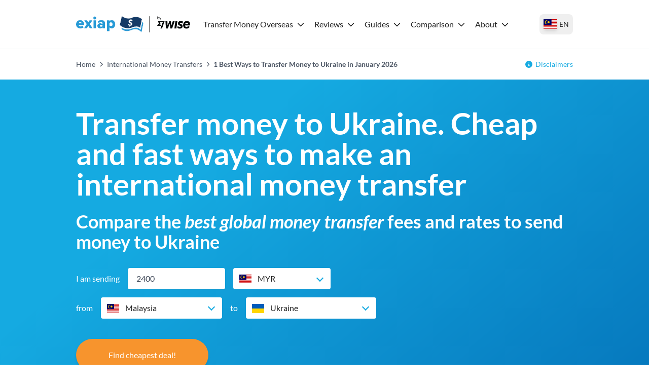

--- FILE ---
content_type: text/html; charset=utf-8
request_url: https://exiap.com.my/international-money-transfers/send-money-to-ukraine
body_size: 52356
content:
<!DOCTYPE html><html lang="en-MY"><head><meta charSet="utf-8"/><link rel="preconnect" href="https://www.googletagmanager.com"/><link rel="dns-prefetch" href="https://www.googletagmanager.com"/><link rel="preconnect" href="https://exiap-uk-uploads.s3.eu-west-2.amazonaws.com"/><link rel="dns-prefetch" href="https://exiap-uk-uploads.s3.eu-west-2.amazonaws.com"/><meta name="viewport" content="width=device-width, initial-scale=1"/><script>window.addEventListener("CookiebotOnDialogInit", function() { if (Cookiebot.getDomainUrlParam("CookiebotScan") === "true") Cookiebot.setOutOfRegion(); });</script><script id="GTM-dataLayer" data-cookieconsent="ignore">
      window.dataLayer = window.dataLayer || [];
      function gtag() {
        dataLayer.push(arguments);
      }
      gtag("consent", "default", {
        ad_storage: "denied",
        analytics_storage: "denied",
        functionality_storage: "denied",
        personalization_storage: "denied",
        security_storage: "granted",
        wait_for_update: 2000,
      });
      gtag("set", "ads_data_redaction", true);
    
      </script><script id="GTM-tag" data-cookieconsent="ignore">
      (function(w,d,s,l,i){w[l]=w[l]||[];
        w[l].push({'gtm.start': new Date().getTime(),event:'gtm.js', });
        var f=d.getElementsByTagName(s)[0],j=d.createElement(s),dl=l!='dataLayer'?'&l='+l:'';
        j.async=true;j.src='https://www.googletagmanager.com/gtm.js?id='+i+dl+'&gtm_auth=&gtm_preview=&gtm_cookies_win=x';
        f.parentNode.insertBefore(j,f);
      })(window,document,'script','dataLayer','GTM-P7MGNG6');</script><title>1 Best Ways to Transfer Money to Ukraine in January 2026 - Exiap</title><link rel="icon" type="image/x-icon" href="/favicon.png"/><link rel="shortcut icon" type="image/x-icon" href="/favicon.png"/><meta name="referrer" content="no-referrer-when-downgrade"/><meta name="robots" content="index, follow"/><link rel="canonical" href="https://exiap.com.my/international-money-transfers/send-money-to-ukraine"/><meta property="og:url" content="https://exiap.com.my/international-money-transfers/send-money-to-ukraine"/><meta property="og:site_name" content="Exiap"/><meta property="og:locale" content="en_MY"/><meta property="og:title" content="1 Best Ways to Transfer Money to Ukraine in January 2026"/><meta property="twitter:title" content="1 Best Ways to Transfer Money to Ukraine in January 2026"/><meta name="description" content="Transfer money to Ukraine from Malaysia? Find how to set up a money transfer, as well as the cheapest and fastest ways to send money internationally"/><meta property="og:description" content="Transfer money to Ukraine from Malaysia? Find how to set up a money transfer, as well as the cheapest and fastest ways to send money internationally"/><meta property="twitter:description" content="Transfer money to Ukraine from Malaysia? Find how to set up a money transfer, as well as the cheapest and fastest ways to send money internationally"/><meta property="og:image" content="https://exiap-uk-uploads.s3.eu-west-2.amazonaws.com/how_to_send_money_2x_293030b2ba.png"/><meta property="twitter:image" content="https://exiap-uk-uploads.s3.eu-west-2.amazonaws.com/how_to_send_money_2x_293030b2ba.png"/><script type="application/ld+json" data-cookieconsent="ignore">{"@context":"https://schema.org","@graph":[{"@type":"WebPage","@id":"https://exiap.com.my/international-money-transfers/send-money-to-ukraine#webpage","url":"https://exiap.com.my/international-money-transfers/send-money-to-ukraine","name":"1 Best Ways to Transfer Money to Ukraine in January 2026 - Exiap"},{"@type":"MoneyTransfer","@id":"https://exiap.com.my/international-money-transfers/send-money-to-ukraine#moneytransfer","url":"https://exiap.com.my/international-money-transfers/send-money-to-ukraine","name":"1 Best Ways to Transfer Money to Ukraine in January 2026 - Exiap","description":"Transfer money to Ukraine from Malaysia? Find how to set up a money transfer, as well as the cheapest and fastest ways to send money internationally","amount":{"@type":"MonetaryAmount","currency":"MYR","value":2400},"potentialAction":{"@type":"TransferAction","fromLocation":{"@type":"Country","name":"Malaysia"},"toLocation":{"@type":"Country","name":"Ukraine"}},"agent":[{"@type":"Organization","name":"Wise","hasOfferCatalog":{"@type":"OfferCatalog","itemListElement":[{"@type":"FinancialProduct","description":"Money Transfer MYR-UAH","feesAndCommissionsSpecification":"23.97 MYR"},{"@type":"ExchangeRateSpecification","currency":"UAH","currentExchangeRate":{"@type":"UnitPriceSpecification","price":10.608,"priceCurrency":"MYR"}}]}}]},{"@type":"FAQPage","mainEntity":[{"@type":"Question","name":"What is the best way to transfer money internationally?","acceptedAnswer":{"@type":"Answer","text":"There's no single best way to transfer money to Ukraine. It all depends on your priorities. Different providers offer a different balance of cost, speed and convenience. Using our comparison tool to check out a range of providers is a good way to find the best option for you."}},{"@type":"Question","name":"How to send money from Malaysia to Ukraine?","acceptedAnswer":{"@type":"Answer","text":"You can send money from Malaysia to Ukraine using your bank, a specialist money transfer service, an e-wallet, or by visiting a physical money remittance store. Each option has different pros and cons, so the best for you will depend on your specific transfer and personal requirements."}},{"@type":"Question","name":"Can I send international money transfers from Malaysia to Ukraine for free?","acceptedAnswer":{"@type":"Answer","text":"You can't send money to Ukraine from Malaysia for free. International transfers cost providers money to arrange, so there's always a fee somewhere to make sure that the business covers its costs and generates profit. However, many providers choose to make the fees you pay trickier to spot by adding them into the exchange rates used for transfers."}},{"@type":"Question","name":"When is the best time to transfer money from Malaysia to Ukraine?","acceptedAnswer":{"@type":"Answer","text":"There is no official best time to send money from Malaysia  to Ukraine and that depends on a variety of factors such as when you need to send money or when you want the funds to be received. It’s also going to depend on a variety of other factors such as, the time when you send money or the fees you are offered by providers or banks."}},{"@type":"Question","name":"How do I make sure my money is safe when transferring to Ukraine?","acceptedAnswer":{"@type":"Answer","text":"All of the providers on our site are financially regulated in the countries they operate and hold the necessary licences. They have the highest security measures in place for fraud prevention and identity protection. However, it’s still better to be safe than sorry."}}]},{"name":"Compare money transfer services to Ukraine","@type":"ItemList","description":"To help you find the best provider for your international money transfer to Ukraine, we've compared 1 services, ranking them from least to most expensive, taking into account transfer fees and exchange rates.","itemListElement":[{"item":{"name":"Money transfer services compared","@type":"Thing","description":"1 services"},"@type":"ListItem","position":1},{"item":{"url":"https://wise.com/my/send-money/send-money-to-ukraine?utm_source=exiap-com-my&utm_medium=affiliate&utm_campaign=imt&utm_content=international_money_transfers%2Fsend_money_to_ukraine","name":"Currently the cheapest","@type":"Thing","description":"Wise"},"@type":"ListItem","position":2},{"item":{"name":"Cheapest cost","@type":"Thing","description":"RM23.97 MYR"},"@type":"ListItem","position":3},{"item":{"url":"https://wise.com/my/send-money/send-money-to-ukraine?utm_source=exiap-com-my&utm_medium=affiliate&utm_campaign=imt&utm_content=international_money_transfers%2Fsend_money_to_ukraine","name":"Currently the fastest","@type":"Thing","description":"Wise"},"@type":"ListItem","position":4},{"item":{"name":"Fastest time","@type":"Thing","description":"Instant-2 Days"},"@type":"ListItem","position":5},{"item":{"url":"https://wise.com/my/send-money/send-money-to-ukraine?utm_source=exiap-com-my&utm_medium=affiliate&utm_campaign=imt&utm_content=international_money_transfers%2Fsend_money_to_ukraine","name":"Currently best rated","@type":"Thing","description":"Wise"},"@type":"ListItem","position":6},{"item":{"name":"Money transfer companies included","@type":"Thing","description":"Wise"},"@type":"ListItem","position":7}]},{"name":"Best ways to send money to Ukraine","@type":"ItemList","itemListElement":[{"item":{"url":"https://wise.com/my/send-money/send-money-to-ukraine?utm_source=exiap-com-my&utm_medium=affiliate&utm_campaign=imt&utm_content=international_money_transfers%2Fsend_money_to_ukraine","name":"Cheapest","@type":"Thing","description":"Wise"},"@type":"ListItem","position":1},{"item":{"url":"https://wise.com/my/send-money/send-money-to-ukraine?utm_source=exiap-com-my&utm_medium=affiliate&utm_campaign=imt&utm_content=international_money_transfers%2Fsend_money_to_ukraine","name":"Best exchange rate","@type":"Thing","description":"Wise"},"@type":"ListItem","position":2},{"item":{"url":"https://wise.com/my/send-money/send-money-to-ukraine?utm_source=exiap-com-my&utm_medium=affiliate&utm_campaign=imt&utm_content=international_money_transfers%2Fsend_money_to_ukraine","name":"Fastest provider","@type":"Thing","description":"Wise"},"@type":"ListItem","position":3},{"item":{"url":"https://wise.com/my/send-money/send-money-to-ukraine?utm_source=exiap-com-my&utm_medium=affiliate&utm_campaign=imt&utm_content=international_money_transfers%2Fsend_money_to_ukraine","name":"The best rated","@type":"Thing","description":"Wise"},"@type":"ListItem","position":4}]},{"name":"What is the best rated provider to transfer money to Ukraine from Malaysia?","@type":"ItemList","description":"Of the 1 providers we found for transferring money to Ukraine, here's how they stack up in terms of number of reviews and average score","itemListElement":[{"@type":"ListItem","item":{"@type":"Thing","name":"Wise","url":"https://wise.com/my/send-money/send-money-to-ukraine?utm_source=exiap-com-my&utm_medium=affiliate&utm_campaign=imt&utm_content=international_money_transfers%2Fsend_money_to_ukraine"},"position":1}]},{"name":"What is the cheapest way to send money to Ukraine?","@type":"ItemList","description":"Often providers will claim to be a cheap global money transfer provider, with low, or even no fees, but in reality they're hidden within the exchange rate.","itemListElement":[{"@type":"ListItem","item":{"@type":"Thing","name":"Wise","description":"23.97 MYR","url":"https://wise.com/my/send-money/send-money-to-ukraine?utm_source=exiap-com-my&utm_medium=affiliate&utm_campaign=imt&utm_content=international_money_transfers%2Fsend_money_to_ukraine"},"position":1}]},{"name":"What is the fastest way to send money to Ukraine?","@type":"ItemList","description":"Typically sending money to Ukraine will be much faster using a money transfer company compared to a bank that can take 3-5 working days. That's because banks usually process international money transfers through the SWIFT network.","itemListElement":[{"@type":"ListItem","item":{"@type":"Thing","name":"Wise","description":"Instant-2 Days","url":"https://wise.com/?utm_source=exiap-com-my&utm_medium=affiliate&utm_campaign=imt&utm_content="},"position":1}]},{"name":"How to transfer money to Ukraine?","step":[{"name":"Bank transfer to Ukraine","text":"Most banks will let you transfer money internationally online, by visiting a branch or by phone. Payments to UAH will be sent directly from your bank account to your recipient's local bank account in your chosen currency.","@type":"HowToStep"},{"name":"Walk into a branch","text":"Several specialist money transmitter services operate through large branch and agent networks, so you can visit a physical store and make your UAH payment in cash if you want to.","@type":"HowToStep"},{"name":"Send money online to Ukraine","text":"If you'd rather make your MYR/UAH payment online or using your smartphone, you can choose your own bank's online banking service, or an international payment specialist. Specialist services can often offer better exchange rates and lower fees than banks.","@type":"HowToStep"},{"name":"Cash pickup","text":"Sending a payment for cash pickup can often be the fastest way to get your money into your recipient's hands. It's also usually one of the most expensive because it's being prioritized and can even be instant.","@type":"HowToStep"}],"@type":"HowTo","@context":"https://schema.org"},{"name":"How to transfer money to another bank account to Ukraine","step":[{"name":"Create an account","text":"Register a new account with your preferred service, by entering your contact details and some basic information. You may even be able to do this using Facebook or Google for convenience.","@type":"HowToStep"},{"name":"Verify","text":"Depending on the type of payment you’re making, you may need to verify your account by uploading an image of your ID documents. This step helps keep your money safe, and is often a legal requirement.","@type":"HowToStep"},{"name":"Top up","text":"Add money to your account in dollars, using a wire transfer or card payment.","@type":"HowToStep"},{"name":"Add recipient details and send","text":"Once you’re ready to send a payment, add your recipient’s personal and bank account details, check the exchange rate and fee applied to your payment, and confirm. That’s it - your money will now be sent, and you can track its progress online or in your provider’s app.","@type":"HowToStep"}],"@type":"HowTo","@context":"https://schema.org","description":"Sending money to another bank account in Ukraine is often the most convenient option. Follow these steps to send money from a bank account in Malaysia to a bank account in Ukraine using a specialist provider."},{"name":"Ways to pay for your money transfer to Ukraine","@type":"ItemList","description":"Typically bank transfer is the cheapest payment method, which is why it’s the method we use to compare providers on Exiap. Let's take a look at a few payment options for sending money from Malaysia to Ukraine with these providers","itemListElement":[{"@type":"ListItem","item":{"@type":"Thing","name":"Wise","description":"Bank transfer, card (debit or credit),  SWIFT, Google Pay or Apple Pay","url":"https://wise.com/my/send-money/send-money-to-ukraine?utm_source=exiap-com-my&utm_medium=affiliate&utm_campaign=imt&utm_content=international_money_transfers%2Fsend_money_to_ukraine"},"position":1}]},{"@type":"Review","itemReviewed":{"@type":"LocalBusiness","name":"Wise","description":"Wise (formerly TransferWise) is transparent with their fees, cheap and easy to use.  Wise is trusted by over 10 million customers. They offer the same exchange rate you see on Google, plus a low up front percentage transfer fee.\nMax: No max\n\nMin: No min\nSend by: Debit / credit card (fees apply) | Bank transfer | Apple pay\n\nReceive by:  Bank account | Wise wallet (no cash pick up available)\n\nSecurity: Licensed and regulated in all countries in which they operate - read more\n\nSupport: Great online help centre, web chat, email and phone support\n\nOffers: They guarantee the rate you see, is the rate you pay  for 24-48 hours\n\nHow to send money with Wise:\n\nClick 'go to site' and register with them online. They offer even faster sign up options using your Facebook, Google or Apple ID.\nSet up your transfer and enter recipient's bank details.\nFor some currencies, or for large transfers you'll be asked to send digital copies of your ID for verification.\nPay for your transfer and you're done!"},"author":{"@type":"Organization","name":"Exiap","url":"https://exiap.com.my"},"reviewRating":{"@type":"Rating","ratingValue":"4.3","bestRating":5,"worstRating":1},"datePublished":"2026-01-22","headline":"Wise from Malaysia to Ukraine","url":"https://exiap.com.my/reviews/wise-review","reviewBody":"Wise offers online and in-app money transfer services to Ukraine and 80+ other destinations around the world. You'll get the mid-market exchange rate to convert your Malaysian Ringgit, with fast transfer times. In fact, 50% of Wise transfers are instant*, and 90% get there in under 24 hours.","positiveNotes":"Mid-market exchange rates and low fees from 0.41%, Send money abroad quickly - transfers can even be instant, Send in 50 currencies to 70 countries","negativeNotes":"No cash payment options, No branch network"},{"name":"Details needed to send money to Ukraine","@type":"ItemList","description":"The details you'll need to send money internationally from Malaysia to Ukraine may vary by provider, and based on the value of the transfer. At a minimum, whenever you make an international bank  transfer you will typically be asked for:","itemListElement":[{"@type":"ListItem","item":{"@type":"Thing","name":"Account number"}},{"@type":"ListItem","item":{"@type":"Thing","name":"Phone number"}}]},{"name":"How to send large amounts of money to Ukraine","step":[{"name":"Create an account","text":"Register a new account with your preferred service","@type":"HowToStep"},{"name":"Verify","text":"Verify your account by uploading an image of your ID documents","@type":"HowToStep"},{"name":"Add the transfer information","text":"Add the transfer information, including the value and currency","@type":"HowToStep"},{"name":"Add recipient details","text":"Add your recipient's personal and bank account details","@type":"HowToStep"},{"name":"Fund your payment","text":"Make a local bank transfer, use your card or pick another supported payment method. Your money will be on the move as soon as it's been received by the provider.","@type":"HowToStep"}],"@type":"HowTo","@context":"https://schema.org","description":"While sending a high value payment works very similarly to sending any other transfer overseas, the provider may require additional information to verify the payment. You might be asked to prove the source of the funds, for example, to comply with local and international financial services legislation."},{"name":"Safest way to transfer money from Malaysia to Ukraine","@type":"ItemList","description":"When you’re looking for the safest ways to send money to Ukraine from Malaysia you’ll usually want to look out for providers which are registered with and operate under the FCA. In some cases operators may also be regulated by the PRA. And if you’re sending money with your bank, you may also read about the FSCS. Too many acronyms? Let’s look at what they mean.","itemListElement":[{"item":{"url":"https://register.fca.org.uk/s/","name":"FCA (Financial Conduct Authority) - almost all financial activities have to be authorised by the FCA. The FCA's job is to regulate and oversee financial activities to make sure standards are upheld and financial businesses are trading safely and legally.","@type":"Thing"},"@type":"ListItem","position":1},{"item":{"url":"https://www.bankofengland.co.uk/prudential-regulation","name":"PRA (Prudential Regulation Authority) - the PRA exists to make sure banks, building societies, insurance companies and other similar financial institutions are being managed safely, to control risk and keep customer money safe.","@type":"Thing"},"@type":"ListItem","position":2},{"item":{"url":"https://www.fscs.org.uk/","name":"FSCS (Financial Services Compensation Scheme) - the FSCS protects customers when their bank, insurer or other eligible financial service company fails. You may be able to get compensation through the FSCS to make sure you don't lose out if your bank goes bankrupt or runs into other financial difficulties.","@type":"Thing"},"@type":"ListItem","position":3}]},{"name":"Transfer money online with a credit card or debit card","@type":"ItemList","description":"Here's a handy list of providers that support card payments","itemListElement":[{"@type":"ListItem","item":{"@type":"Thing","name":"Wise","description":"Bank transfer, card (debit or credit),  SWIFT, Google Pay or Apple Pay","url":"https://wise.com/my/send-money/send-money-to-ukraine?utm_source=exiap-com-my&utm_medium=affiliate&utm_campaign=imt&utm_content=international_money_transfers%2Fsend_money_to_ukraine"},"position":1}]}]}</script><script type="application/ld+json" data-cookieconsent="ignore">{"@context":"https://schema.org","@type":"BreadcrumbList","@id":"https://exiap.com.my#breadcrumb","itemListElement":[{"@type":"ListItem","position":1,"name":"Home","item":"https://exiap.com.my/"},{"@type":"ListItem","position":2,"name":"International Money Transfers","item":"https://exiap.com.my/international-money-transfers"},{"@type":"ListItem","position":3,"name":"1 Best Ways to Transfer Money to Ukraine in January 2026"}]}</script><meta name="next-head-count" content="27"/><link rel="preload" href="/_next/static/media/lato-v20-latin-regular.cc2c3b4a.woff2" as="font" type="font/woff2"/><link rel="preload" href="/_next/static/media/lato-v20-latin-700.10278b9b.woff2" as="font" type="font/woff2"/><link data-next-font="" rel="preconnect" href="/" crossorigin="anonymous"/><link rel="preload" href="/_next/static/css/641a7b41b543969c.css" as="style"/><link rel="stylesheet" href="/_next/static/css/641a7b41b543969c.css" data-n-g=""/><noscript data-n-css=""></noscript><script defer="" nomodule="" src="/_next/static/chunks/polyfills-42372ed130431b0a.js"></script><script defer="" src="/_next/static/chunks/552.9a64cdd6ede4343c.js"></script><script defer="" src="/_next/static/chunks/516.d4b083898d79a122.js"></script><script defer="" src="/_next/static/chunks/809.a1b9b239b338ea46.js"></script><script defer="" src="/_next/static/chunks/326.ab242fd2a26f7c47.js"></script><script defer="" src="/_next/static/chunks/146.716edd434d3b9a49.js"></script><script defer="" src="/_next/static/chunks/556.9faaae9eacd3e36b.js"></script><script defer="" src="/_next/static/chunks/320.6a9e700335a35c6f.js"></script><script defer="" src="/_next/static/chunks/380.938d3ca8c488c5a8.js"></script><script defer="" src="/_next/static/chunks/748.039187d7e803f38a.js"></script><script src="/_next/static/chunks/webpack-5e28b31eb1a82fa6.js" defer=""></script><script src="/_next/static/chunks/framework-97d94e38d2b990d3.js" defer=""></script><script src="/_next/static/chunks/main-4a3db683089eaa9f.js" defer=""></script><script src="/_next/static/chunks/pages/_app-8408c156b38161e4.js" defer=""></script><script src="/_next/static/chunks/c16184b3-d79eb2cf9e411a85.js" defer=""></script><script src="/_next/static/chunks/2cca2479-df5826483e07065a.js" defer=""></script><script src="/_next/static/chunks/370-5d7eefc9632374c0.js" defer=""></script><script src="/_next/static/chunks/400-a7027c07f4acb005.js" defer=""></script><script src="/_next/static/chunks/603-63cdd932dac604a9.js" defer=""></script><script src="/_next/static/chunks/466-7de67e30a5e00cb7.js" defer=""></script><script src="/_next/static/chunks/513-89b08e9863df845d.js" defer=""></script><script src="/_next/static/chunks/pages/%5B%5B...slug%5D%5D-4090d6c63964775c.js" defer=""></script><script src="/_next/static/0e2JEWjZKHmUAHmdLD6Ar/_buildManifest.js" defer=""></script><script src="/_next/static/0e2JEWjZKHmUAHmdLD6Ar/_ssgManifest.js" defer=""></script></head><body class="text-content"><div id="__next"><noscript>
      <iframe src="https://www.googletagmanager.com/ns.html?id=GTM-P7MGNG6&gtm_auth=&gtm_preview=&gtm_cookies_win=x"
        height="0" width="0" style="display:none;visibility:hidden" id="tag-manager"></iframe></noscript><div class="template-imt-page theme-exiap"><header><div class="flex items-center h-24 max-w-custom-container mx-auto"><div class="lg:hidden pl-6 pr-4"><button type="button" class="py-2 px-4flex justify-center items-center   w-auto transition ease-in duration-200 text-center text-base outline-none  w-12 h-12 rounded-full "><svg aria-hidden="true" focusable="false" data-prefix="fas" data-icon="bars" class="svg-inline--fa fa-bars fa-fw fa-2x " role="img" xmlns="http://www.w3.org/2000/svg" viewBox="0 0 448 512"><path fill="currentColor" d="M0 96C0 78.3 14.3 64 32 64l384 0c17.7 0 32 14.3 32 32s-14.3 32-32 32L32 128C14.3 128 0 113.7 0 96zM0 256c0-17.7 14.3-32 32-32l384 0c17.7 0 32 14.3 32 32s-14.3 32-32 32L32 288c-17.7 0-32-14.3-32-32zM448 416c0 17.7-14.3 32-32 32L32 448c-17.7 0-32-14.3-32-32s14.3-32 32-32l384 0c17.7 0 32 14.3 32 32z"></path></svg></button></div><div class="lg:pr-4 max-lg:pl-4"><a class="shrink-0 block" href="https://exiap.com.my/"><img height="36" width="227" src="[data-uri]" title="Exiap" alt="Exiap"/></a></div><nav class="z-50 fixed top-24 bottom-0 left-0 right-0 lg:top-auto lg:right-auto lg:left-auto lg:right-auto lg:static bg-white hidden lg:block overflow-x-hidden lg:overflow-x-visible overflow-y-auto lg:overflow-y-visible pb-8 lg:pb-0"><div class="flex items-baseline lg:space-x-3 flex-col lg:flex-row"><div class="relative block lg:inline-block w-full lg:w-auto text-left"><div class="flex-row flex content-center items-center justify-between"><a class="block grow w-full -mr-10 lg:mr-auto lg:w-auto hover:underline text-content pl-2 pr-2 py-2 w-dropdown  shrink-0 font-black lg:font-normal" id="nav-nav-dropdown-87" href="https://exiap.com.my/international-money-transfers">Transfer Money Overseas</a><span class="w-[14px] mr-4 lg:mr-0"><svg aria-hidden="true" focusable="false" data-prefix="fas" data-icon="chevron-down" class="svg-inline--fa fa-chevron-down  transition-transform duration-200" role="img" xmlns="http://www.w3.org/2000/svg" viewBox="0 0 512 512" width="14" color="rgb(var(--color-accent) / &lt;alpha-value&gt;)"><path fill="currentColor" d="M233.4 406.6c12.5 12.5 32.8 12.5 45.3 0l192-192c12.5-12.5 12.5-32.8 0-45.3s-32.8-12.5-45.3 0L256 338.7 86.6 169.4c-12.5-12.5-32.8-12.5-45.3 0s-12.5 32.8 0 45.3l192 192z"></path></svg></span></div><div class="bg-white lg:py-4 lg:origin-top-left lg:left-0 lg:shadow-lg invisible opacity-0  lg:absolute lg:w-72"><div class="lg:py-1 lg:w-64" role="menu" aria-orientation="vertical" aria-labelledby="nav-dropdown-87"><a class="block grow w-full -mr-10 lg:mr-auto lg:w-auto hover:underline text-content px-6 py-1   block" role="menuitem" href="https://exiap.com.my/international-money-transfers/send-money-to-philippines">Send money to the Philippines</a><a class="block grow w-full -mr-10 lg:mr-auto lg:w-auto hover:underline text-content px-6 py-1   block" role="menuitem" href="https://exiap.com.my/international-money-transfers/send-money-to-indonesia">Send money to Indonesia</a><a class="block grow w-full -mr-10 lg:mr-auto lg:w-auto hover:underline text-content px-6 py-1   block" role="menuitem" href="https://exiap.com.my/international-money-transfers/send-money-to-india">Send money to India</a><a class="block grow w-full -mr-10 lg:mr-auto lg:w-auto hover:underline text-content px-6 py-1   block" role="menuitem" href="https://exiap.com.my/international-money-transfers/send-money-to-thailand">Send money to Thailand</a><a class="block grow w-full -mr-10 lg:mr-auto lg:w-auto hover:underline text-content px-6 py-1   block" role="menuitem" href="https://exiap.com.my/international-money-transfers/send-money-to-china">Send money to China</a><a class="block grow w-full -mr-10 lg:mr-auto lg:w-auto hover:underline text-content px-6 py-1   block" role="menuitem" href="https://exiap.com.my/international-money-transfers/send-money-to-singapore">Send Money to Singapore</a><a class="block grow w-full -mr-10 lg:mr-auto lg:w-auto hover:underline text-content px-6 py-1   block" role="menuitem" href="https://exiap.com.my/international-money-transfers/send-money-to-united-states">Send Money to USA</a><a class="block grow w-full -mr-10 lg:mr-auto lg:w-auto hover:underline text-content px-6 py-1   block" role="menuitem" href="https://exiap.com.my/international-money-transfers/send-money-to-pakistan">Send money to Pakistan</a><a class="block grow w-full -mr-10 lg:mr-auto lg:w-auto hover:underline text-content px-6 py-1   block" role="menuitem" href="https://exiap.com.my/international-money-transfers/send-money-to-nepal">Send money to Nepal</a><a class="block grow w-full -mr-10 lg:mr-auto lg:w-auto hover:underline text-content px-6 py-1  font-black block" role="menuitem" href="https://exiap.com.my/international-money-transfers">International money transfers</a></div></div></div><div class="relative block lg:inline-block w-full lg:w-auto text-left"><div class="flex-row flex content-center items-center justify-between"><a class="block grow w-full -mr-10 lg:mr-auto lg:w-auto hover:underline text-content pl-2 pr-2 py-2 w-dropdown  shrink-0 font-black lg:font-normal" id="nav-nav-dropdown-119" href="https://exiap.com.my/reviews">Reviews</a><span class="w-[14px] mr-4 lg:mr-0"><svg aria-hidden="true" focusable="false" data-prefix="fas" data-icon="chevron-down" class="svg-inline--fa fa-chevron-down  transition-transform duration-200" role="img" xmlns="http://www.w3.org/2000/svg" viewBox="0 0 512 512" width="14" color="rgb(var(--color-accent) / &lt;alpha-value&gt;)"><path fill="currentColor" d="M233.4 406.6c12.5 12.5 32.8 12.5 45.3 0l192-192c12.5-12.5 12.5-32.8 0-45.3s-32.8-12.5-45.3 0L256 338.7 86.6 169.4c-12.5-12.5-32.8-12.5-45.3 0s-12.5 32.8 0 45.3l192 192z"></path></svg></span></div><div class="bg-white lg:py-4 lg:origin-top-left lg:left-0 lg:shadow-lg invisible opacity-0  lg:absolute lg:w-72"><div class="lg:py-1 lg:w-64" role="menu" aria-orientation="vertical" aria-labelledby="nav-dropdown-119"><a class="block grow w-full -mr-10 lg:mr-auto lg:w-auto hover:underline text-content px-6 py-1   block" role="menuitem" href="https://exiap.com.my/reviews/wise-review">Complete Wise review</a><a class="block grow w-full -mr-10 lg:mr-auto lg:w-auto hover:underline text-content px-6 py-1   block" role="menuitem" href="https://exiap.com.my/reviews/wise-debit-card">Wise debit card review</a><a class="block grow w-full -mr-10 lg:mr-auto lg:w-auto hover:underline text-content px-6 py-1   block" role="menuitem" href="https://exiap.com.my/reviews/bigpay-card"> BigPay card review</a><a class="block grow w-full -mr-10 lg:mr-auto lg:w-auto hover:underline text-content px-6 py-1   block" role="menuitem" href="https://exiap.com.my/reviews/bigpay">BigPay review</a><a class="block grow w-full -mr-10 lg:mr-auto lg:w-auto hover:underline text-content px-6 py-1   block" role="menuitem" href="https://exiap.com.my/guides/worldremit-review">WorldRemit international transfer review</a><a class="block grow w-full -mr-10 lg:mr-auto lg:w-auto hover:underline text-content px-6 py-1   block" role="menuitem" href="https://exiap.com.my/reviews/wise-money-transfer">Wise money transfer review</a><a class="block grow w-full -mr-10 lg:mr-auto lg:w-auto hover:underline text-content px-6 py-1   block" role="menuitem" href="https://exiap.com.my/reviews/wise-multi-currency-account-review">Wise multi currency account review</a><a class="block grow w-full -mr-10 lg:mr-auto lg:w-auto hover:underline text-content px-6 py-1   block" role="menuitem" href="https://exiap.com.my/guides/best-travel-cards-for-europe">Best travel cards for Europe</a><a class="block grow w-full -mr-10 lg:mr-auto lg:w-auto hover:underline text-content px-6 py-1  font-black block" role="menuitem" href="https://exiap.com.my/reviews">All reviews</a></div></div></div><div class="relative block lg:inline-block w-full lg:w-auto text-left"><div class="flex-row flex content-center items-center justify-between"><a class="block grow w-full -mr-10 lg:mr-auto lg:w-auto hover:underline text-content pl-2 pr-2 py-2 w-dropdown  shrink-0 font-black lg:font-normal" id="nav-nav-dropdown-120" href="https://exiap.com.my/guides">Guides</a><span class="w-[14px] mr-4 lg:mr-0"><svg aria-hidden="true" focusable="false" data-prefix="fas" data-icon="chevron-down" class="svg-inline--fa fa-chevron-down  transition-transform duration-200" role="img" xmlns="http://www.w3.org/2000/svg" viewBox="0 0 512 512" width="14" color="rgb(var(--color-accent) / &lt;alpha-value&gt;)"><path fill="currentColor" d="M233.4 406.6c12.5 12.5 32.8 12.5 45.3 0l192-192c12.5-12.5 12.5-32.8 0-45.3s-32.8-12.5-45.3 0L256 338.7 86.6 169.4c-12.5-12.5-32.8-12.5-45.3 0s-12.5 32.8 0 45.3l192 192z"></path></svg></span></div><div class="bg-white lg:py-4 lg:origin-top-left lg:left-0 lg:shadow-lg invisible opacity-0  lg:absolute lg:w-72"><div class="lg:py-1 lg:w-64" role="menu" aria-orientation="vertical" aria-labelledby="nav-dropdown-120"><a class="block grow w-full -mr-10 lg:mr-auto lg:w-auto hover:underline text-content px-6 py-1   block" role="menuitem" href="https://exiap.com.my/guides/best-multi-currency-account-in-malaysia">Best multi currency account in Malaysia</a><a class="block grow w-full -mr-10 lg:mr-auto lg:w-auto hover:underline text-content px-6 py-1   block" role="menuitem" href="https://exiap.com.my/guides/best-international-money-transfer-apps">Best international money transfer apps</a><a class="block grow w-full -mr-10 lg:mr-auto lg:w-auto hover:underline text-content px-6 py-1   block" role="menuitem" href="https://exiap.com.my/guides/best-travel-cards-malaysia">Best travel cards in Malaysia</a><a class="block grow w-full -mr-10 lg:mr-auto lg:w-auto hover:underline text-content px-6 py-1   block" role="menuitem" href="https://exiap.com.my/guides/how-to-open-a-bank-account-in-singapore">How to open a bank account in Singapore</a><a class="block grow w-full -mr-10 lg:mr-auto lg:w-auto hover:underline text-content px-6 py-1   block" role="menuitem" href="https://exiap.com.my/guides/best-virtual-cards-malaysia">Best virtual cards in Malaysia</a><a class="block grow w-full -mr-10 lg:mr-auto lg:w-auto hover:underline text-content px-6 py-1   block" role="menuitem" href="https://exiap.com.my/guides/wise-fees">Wise Fees</a><a class="block grow w-full -mr-10 lg:mr-auto lg:w-auto hover:underline text-content px-6 py-1   block" role="menuitem" href="https://exiap.com.my/guides/how-to-open-a-bank-account-in-malaysia">How to open a bank account in Malaysia</a><a class="block grow w-full -mr-10 lg:mr-auto lg:w-auto hover:underline text-content px-6 py-1   block" role="menuitem" href="https://exiap.com.my/guides/how-to-send-money-from-paypal-to-wise">How to send money from PayPal to Wise</a><a class="block grow w-full -mr-10 lg:mr-auto lg:w-auto hover:underline text-content px-6 py-1   block" role="menuitem" href="https://exiap.com.my/guides/how-to-top-up-paypal">How to top-up paypal account</a><a class="block grow w-full -mr-10 lg:mr-auto lg:w-auto hover:underline text-content px-6 py-1  font-black block" role="menuitem" href="https://exiap.com.my/guides">All guides</a></div></div></div><div class="relative block lg:inline-block w-full lg:w-auto text-left"><div class="flex-row flex content-center items-center justify-between"><a class="block grow w-full -mr-10 lg:mr-auto lg:w-auto hover:underline text-content pl-2 pr-2 py-2 w-dropdown  shrink-0 font-black lg:font-normal" id="nav-nav-dropdown-129" href="https://exiap.com.my/compare">Comparison</a><span class="w-[14px] mr-4 lg:mr-0"><svg aria-hidden="true" focusable="false" data-prefix="fas" data-icon="chevron-down" class="svg-inline--fa fa-chevron-down  transition-transform duration-200" role="img" xmlns="http://www.w3.org/2000/svg" viewBox="0 0 512 512" width="14" color="rgb(var(--color-accent) / &lt;alpha-value&gt;)"><path fill="currentColor" d="M233.4 406.6c12.5 12.5 32.8 12.5 45.3 0l192-192c12.5-12.5 12.5-32.8 0-45.3s-32.8-12.5-45.3 0L256 338.7 86.6 169.4c-12.5-12.5-32.8-12.5-45.3 0s-12.5 32.8 0 45.3l192 192z"></path></svg></span></div><div class="bg-white lg:py-4 lg:origin-top-left lg:left-0 lg:shadow-lg invisible opacity-0  lg:absolute lg:w-72"><div class="lg:py-1 lg:w-64" role="menu" aria-orientation="vertical" aria-labelledby="nav-dropdown-129"><a class="block grow w-full -mr-10 lg:mr-auto lg:w-auto hover:underline text-content px-6 py-1   block" role="menuitem" href="https://exiap.com.my/compare/bigpay-vs-wise">BigPay vs Wise</a><a class="block grow w-full -mr-10 lg:mr-auto lg:w-auto hover:underline text-content px-6 py-1   block" role="menuitem" href="https://exiap.com.my/compare/wise-vs-worldremit">WorldRemit vs Wise</a><a class="block grow w-full -mr-10 lg:mr-auto lg:w-auto hover:underline text-content px-6 py-1   block" role="menuitem" href="https://exiap.com.my/compare/wise-vs-western-union">Western Union vs Wise</a><a class="block grow w-full -mr-10 lg:mr-auto lg:w-auto hover:underline text-content px-6 py-1   block" role="menuitem" href="https://exiap.com.my/compare/wise-vs-international-bank-transfer">Wise vs International Bank Transfer</a><a class="block grow w-full -mr-10 lg:mr-auto lg:w-auto hover:underline text-content px-6 py-1   block" role="menuitem" href="https://exiap.com.my/compare/wise-vs-paypal">Wise vs PayPal</a><a class="block grow w-full -mr-10 lg:mr-auto lg:w-auto hover:underline text-content px-6 py-1  font-black block" role="menuitem" href="https://exiap.com.my/compare">All comparisons</a></div></div></div><div class="relative block lg:inline-block w-full lg:w-auto text-left"><div class="flex-row flex content-center items-center justify-between"><a class="block grow w-full -mr-10 lg:mr-auto lg:w-auto hover:underline text-content pl-2 pr-2 py-2 w-dropdown  shrink-0 font-black lg:font-normal" id="nav-nav-dropdown-146" href="https://exiap.com.my/about">About</a><span class="w-[14px] mr-4 lg:mr-0"><svg aria-hidden="true" focusable="false" data-prefix="fas" data-icon="chevron-down" class="svg-inline--fa fa-chevron-down  transition-transform duration-200" role="img" xmlns="http://www.w3.org/2000/svg" viewBox="0 0 512 512" width="14" color="rgb(var(--color-accent) / &lt;alpha-value&gt;)"><path fill="currentColor" d="M233.4 406.6c12.5 12.5 32.8 12.5 45.3 0l192-192c12.5-12.5 12.5-32.8 0-45.3s-32.8-12.5-45.3 0L256 338.7 86.6 169.4c-12.5-12.5-32.8-12.5-45.3 0s-12.5 32.8 0 45.3l192 192z"></path></svg></span></div><div class="bg-white lg:py-4 lg:origin-top-left lg:left-0 lg:shadow-lg invisible opacity-0  lg:absolute lg:w-72"><div class="lg:py-1 lg:w-64" role="menu" aria-orientation="vertical" aria-labelledby="nav-dropdown-146"><a class="block grow w-full -mr-10 lg:mr-auto lg:w-auto hover:underline text-content px-6 py-1   block" role="menuitem" href="https://exiap.com.my/how-our-site-works">How our site works</a><a class="block grow w-full -mr-10 lg:mr-auto lg:w-auto hover:underline text-content px-6 py-1   block" role="menuitem" href="https://exiap.com.my/local-sites">Local Sites</a><a class="block grow w-full -mr-10 lg:mr-auto lg:w-auto hover:underline text-content px-6 py-1   block" role="menuitem" href="https://exiap.com.my/contact">Contact us</a></div></div></div></div></nav><div class="pl-4 lg:pl-2 pr-0 mr-4 lg:mr-0 ml-auto"><button type="button" class="h-10 flex items-center px-2 hover:bg-gray-100 rounded-lg transition-colors" aria-label="Select your country"><span class="link-flag flag-icon-my h-[20px] w-[27px] shadow-md"></span><span class="text-sm font-medium hidden sm:inline ml-1">EN</span></button></div></div></header><section class="w-full mx-auto text-left
        bg-transparent
        px-0
        py-0
        
        border-t border-gray-100"><div class="max-w-custom-container mx-auto px-0"><div class="flex flex-col sm:flex-row justify-between py-3 sm:py-5 text-sm px-4 lg:px-0"><nav aria-label="breadcrumbs"><span class="last:font-bold text-gray-600"><a class="text-gray-600" href="https://exiap.com.my/">Home</a><span class="px-2"><svg aria-hidden="true" focusable="false" data-prefix="fas" data-icon="chevron-right" class="svg-inline--fa fa-chevron-right fa-xs " role="img" xmlns="http://www.w3.org/2000/svg" viewBox="0 0 320 512"><path fill="currentColor" d="M310.6 233.4c12.5 12.5 12.5 32.8 0 45.3l-192 192c-12.5 12.5-32.8 12.5-45.3 0s-12.5-32.8 0-45.3L242.7 256 73.4 86.6c-12.5-12.5-12.5-32.8 0-45.3s32.8-12.5 45.3 0l192 192z"></path></svg></span></span><span class="last:font-bold text-gray-600"><a class="text-gray-600" href="https://exiap.com.my/international-money-transfers">International Money Transfers</a><span class="px-2"><svg aria-hidden="true" focusable="false" data-prefix="fas" data-icon="chevron-right" class="svg-inline--fa fa-chevron-right fa-xs " role="img" xmlns="http://www.w3.org/2000/svg" viewBox="0 0 320 512"><path fill="currentColor" d="M310.6 233.4c12.5 12.5 12.5 32.8 0 45.3l-192 192c-12.5 12.5-32.8 12.5-45.3 0s-12.5-32.8 0-45.3L242.7 256 73.4 86.6c-12.5-12.5-12.5-32.8 0-45.3s32.8-12.5 45.3 0l192 192z"></path></svg></span></span><span class="last:font-bold text-gray-600">1 Best Ways to Transfer Money to Ukraine in January 2026</span></nav><div class="relative flex-shrink-0 mt-2 sm:mt-0 ml-auto max-sm:text-right"><svg aria-hidden="true" focusable="false" data-prefix="fas" data-icon="circle-info" class="svg-inline--fa fa-circle-info text-accent mr-1.5" role="img" xmlns="http://www.w3.org/2000/svg" viewBox="0 0 512 512"><path fill="currentColor" d="M256 512A256 256 0 1 0 256 0a256 256 0 1 0 0 512zM216 336l24 0 0-64-24 0c-13.3 0-24-10.7-24-24s10.7-24 24-24l48 0c13.3 0 24 10.7 24 24l0 88 8 0c13.3 0 24 10.7 24 24s-10.7 24-24 24l-80 0c-13.3 0-24-10.7-24-24s10.7-24 24-24zm40-208a32 32 0 1 1 0 64 32 32 0 1 1 0-64z"></path></svg><a href="#disclaimers">Disclaimers</a></div></div></div></section><div class="page-content "><div class="main-content"><div class="content-widgets"><div class="c-compare-rates-fees relative variant-table-layout form-layout-form"><section id="compare-form" class="w-full mx-auto text-left
        bg-blue-gradient
        px-4 sm:px-6
        py-9 md:py-14
        
        "><div class="max-w-custom-container mx-auto " style="color:#ffffff"><h1 id="transfer-money-to-ukraine-cheap-and-fast-ways-to-make-an-international-money-transfer" class="mb-6">Transfer money to Ukraine. Cheap and fast ways to make an international money transfer</h1><h2 id="compare-the-_best-global-money-transfer_-fees-and-rates-to-send-money-to-ukraine" class="mb-8">Compare the <em>best global money transfer</em> fees and rates to send money to Ukraine</h2><div class=""><div class="flex flex-row items-center mb-4 flex-wrap sm:flex-nowrap"><div class="w-full mb-2 sm:mb-0 sm:w-auto sm:mr-4">I am sending</div><div class="w-[48%] sm:w-48 mr-[4%] sm:mr-4"><div class=" relative "><input class=" rounded flex-1 appearance-none border w-full bg-white placeholder-gray-400 shadow-sm focus:outline-none focus:ring-2 focus:ring-brand focus:border-transparent border-white text-gray-700 py-2 px-4 text-base" type="text" value="2400"/></div></div><div class="w-[48%] sm:w-48"><div class="c-dropdown-select-container " tabindex="0" role="combobox" aria-haspopup="listbox" aria-expanded="false" aria-controls="dropdown-list"><div class="c-dropdown-select-control " aria-label="Malaysia"><div class="c-dropdown-select-value"><span class="mr-3 link-flag flag-icon-my"></span><span>MYR</span></div><span class="c-dropdown-select-caret "></span></div></div></div></div><div class="flex flex-row items-center"><div class="w-[48%] sm:w-72 mr-[4%] sm:mr-4 flex flex-col sm:flex-row sm:items-center"><div class="mr-4 mb-2 sm:mb-0">from</div><div class="w-full"><div class="c-dropdown-select-container " tabindex="0" role="combobox" aria-haspopup="listbox" aria-expanded="false" aria-controls="dropdown-list"><div class="c-dropdown-select-control " aria-label="Malaysia"><div class="c-dropdown-select-value"><span class="mr-3 link-flag shrink-0 flag-icon-my"></span><span>Malaysia</span></div><span class="c-dropdown-select-caret "></span></div></div></div></div><div class="w-[48%] sm:w-72 flex flex-col sm:flex-row sm:items-center"><div class="mr-4 mb-2 sm:mb-0">to</div><div class="w-full"><div class="c-dropdown-select-container " tabindex="0" role="combobox" aria-haspopup="listbox" aria-expanded="false" aria-controls="dropdown-list"><div class="c-dropdown-select-control " aria-label="Ukraine"><div class="c-dropdown-select-value"><span class="mr-3 link-flag shrink-0 flag-icon-ua"></span><span>Ukraine</span></div><span class="c-dropdown-select-caret "></span></div></div></div></div></div><div class="mt-10 flex flex-col lg:flex-row justify-center lg:justify-between items-center"><button tabindex="0" type="button" class="py-5 px-16  bg-brand hover:bg-brand-dark focus:bg-brand-dark text-white transition ease-in duration-200 text-center text-base shadow-md outline-none min-h-10  rounded-full w-auto ">Find cheapest deal!</button></div></div></div></section><section id="compare-transfer-rates" class="max-w-custom-container-wider mx-auto text-left
        bg-white
        px-3
        
        
        "><div class="w-full mx-auto "><div class="c-results"><div class="c-results__head"><div>Provider</div><div>Trustpilot</div><div>Speed</div><div>Total cost</div><div class="c-results__head-hint">Amount received<!-- --> <span>when sending RM2,400</span></div><div>Go to provider</div></div><div class="c-results__row c-results__row-featured"><div class="c-results__provider"><div class="c-results__best-deal"><div>The Best Deal</div></div><a href="https://wise.com/my/send-money/send-money-to-ukraine?utm_source=exiap-com-my&amp;utm_medium=affiliate&amp;utm_campaign=imt&amp;utm_content=international_money_transfers%2Fsend_money_to_ukraine&amp;sourceAmount=2400&amp;sourceCurrency=MYR&amp;targetCurrency=UAH" target="_blank" rel="nofollow sponsored noopener"><img alt="Wise" loading="lazy" width="220.83333333333334" height="50" decoding="async" data-nimg="1" class="c-results__provider-logo" style="color:transparent" src="https://exiap-uk-uploads.s3.eu-west-2.amazonaws.com/wise_logo_e71a7cc2e1.svg"/></a><div class="c-results__collected c-results__collected--desktop"><span class="font-bold inline-block mr-[2px]"></span> <!-- -->12 mins ago</div></div><div class="c-results__trustpilot"><div class="text-left"><a href="https://www.trustpilot.com/review/wise.com" target="_blank" rel="nofollow noopener" class="block text-content-light"><span class="mb-0 block">278,649 Reviews</span><span class="relative inline-block bg-gray-300 h-[24px]"><span class="bg-[#23AB79] absolute h-[24px] inline-block" style="width:86%"></span><span class="z-20 h-[24px] inline-block"><span style="box-sizing:border-box;display:inline-block;overflow:hidden;width:125px;height:24px;background:none;opacity:1;border:0;margin:0;padding:0;position:relative"><img src="[data-uri]" decoding="async" data-nimg="fixed" style="position:absolute;top:0;left:0;bottom:0;right:0;box-sizing:border-box;padding:0;border:none;margin:auto;display:block;width:0;height:0;min-width:100%;max-width:100%;min-height:100%;max-height:100%"/><noscript><img loading="lazy" decoding="async" data-nimg="fixed" style="position:absolute;top:0;left:0;bottom:0;right:0;box-sizing:border-box;padding:0;border:none;margin:auto;display:block;width:0;height:0;min-width:100%;max-width:100%;min-height:100%;max-height:100%" srcSet="/_next/image?url=%2Fimages%2Ftrustpilot-stars.png&amp;w=128&amp;q=75 1x, /_next/image?url=%2Fimages%2Ftrustpilot-stars.png&amp;w=256&amp;q=75 2x" src="/_next/image?url=%2Fimages%2Ftrustpilot-stars.png&amp;w=256&amp;q=75"/></noscript></span></span></span><span class="inline-block ml-2 align-top">4.3</span><span class="block"><span style="box-sizing:border-box;display:inline-block;overflow:hidden;width:62px;height:15px;background:none;opacity:1;border:0;margin:0;padding:0;position:relative"><img src="[data-uri]" decoding="async" data-nimg="fixed" style="position:absolute;top:0;left:0;bottom:0;right:0;box-sizing:border-box;padding:0;border:none;margin:auto;display:block;width:0;height:0;min-width:100%;max-width:100%;min-height:100%;max-height:100%"/><noscript><img loading="lazy" decoding="async" data-nimg="fixed" style="position:absolute;top:0;left:0;bottom:0;right:0;box-sizing:border-box;padding:0;border:none;margin:auto;display:block;width:0;height:0;min-width:100%;max-width:100%;min-height:100%;max-height:100%" srcSet="/_next/image?url=%2Fimages%2Ftrustpilot-logo.png&amp;w=64&amp;q=75 1x, /_next/image?url=%2Fimages%2Ftrustpilot-logo.png&amp;w=128&amp;q=75 2x" src="/_next/image?url=%2Fimages%2Ftrustpilot-logo.png&amp;w=128&amp;q=75"/></noscript></span></span></a></div></div><div class="c-results__speed" data-label="Speed"><span class="c-results__value">0-2</span><span class="c-results__hint">days</span></div><div class="c-results__total" data-label="Total cost"><span class="c-results__value">RM 23.97</span><span class="c-results__hint">MYR</span><span class="c-results__more">show more<!-- --> <svg aria-hidden="true" focusable="false" data-prefix="fas" data-icon="chevron-down" class="svg-inline--fa fa-chevron-down " role="img" xmlns="http://www.w3.org/2000/svg" viewBox="0 0 512 512"><path fill="currentColor" d="M233.4 406.6c12.5 12.5 32.8 12.5 45.3 0l192-192c12.5-12.5 12.5-32.8 0-45.3s-32.8-12.5-45.3 0L256 338.7 86.6 169.4c-12.5-12.5-32.8-12.5-45.3 0s-12.5 32.8 0 45.3l192 192z"></path></svg></span></div><div class="c-results__breakdown hidden"><div class="c-breakdown"><div><p class="font-bold underline">Wise cost breakdown</p><p>Wise&#x27;s transfer fee is RM23.97 and their exchange rate is 10.608.<!-- --> <!-- -->Wise uses the mid-market rate, so that means no additional fees.</p><p>The total cost of this transaction is: the transfer fee of RM23.97 + exchange rate fee RM0.00 (Wise uses the mid-market rate) = RM23.97.</p><p>This makes Wise the  cheapest provider in the table to send RM2,400.00 to UAH.</p><a class="underline" href="https://exiap.com.my/reviews/wise-review">Read Wise review</a></div><div><ul class="c-breakdown__list"><li class="c-breakdown__primary"><span>Amount you send (fees included)</span><span></span><span>RM2,400.00</span></li><li class="c-breakdown__secondary"><span>Transfer fee</span><span></span><span>RM23.97</span></li><li class="c-breakdown__secondary"><span>Wise exchange rate</span><span></span><span>10.608</span></li><li class="c-breakdown__good"><span>Equal to the mid-market rate 10.608</span></li><li class="c-breakdown__secondary"><span>Fee within the exchange rate</span><span></span><span>RM0.00</span></li><li class="c-breakdown__primary"><span>Total cost</span><span></span><span>RM23.97</span></li><li class="c-breakdown__primary"><span>Amount received</span><span></span><span>₴25,204.93</span></li></ul></div></div></div><div class="c-results__payout" data-label="Amount received"><span class="c-results__value">₴25,204.93</span><span class="c-results__hint">UAH</span></div><div class="c-results__collected c-results__collected--mobile"><span class="font-bold inline-block mr-[2px]"></span> <!-- -->12 mins ago</div><div class="c-results__cta"><a target="_blank" rel="nofollow sponsored noopener" class="bg-brand hover:bg-brand-dark focus:bg-brand-dark text-white transition ease-in duration-200 text-center shadow-md outline-none inline-block
       rounded-full w-auto min-w-[150px] max-w-[170px] px-2 py-3 break-words" href="https://wise.com/my/send-money/send-money-to-ukraine?utm_source=exiap-com-my&amp;utm_medium=affiliate&amp;utm_campaign=imt&amp;utm_content=international_money_transfers%2Fsend_money_to_ukraine&amp;sourceAmount=2400&amp;sourceCurrency=MYR&amp;targetCurrency=UAH">Go to site</a></div></div><div class="mt-8 "><p class="mb-0 text-base"><em>We only found one international money transfer company supporting transfers from Malaysia to Ukraine, but there may be others available. We consistently review our coverage and compare 10+ providers across hundreds of currency routes.</em></p></div></div></div></section></div><section class="max-w-custom-container mx-auto text-left
        bg-transparent
        px-4 sm:px-6
        py-12 md:py-20
        
        "><div class="w-full mx-auto px-0"><h2 id="why-compare-with-us" class="mb-8 text-center">Why compare with us</h2><p class="max-w-screen-lg mx-auto text-center">
_We only found one international money transfer company supporting transfers from Malaysia to Ukraine, but there may be others available. We consistently review our coverage and compare 10+ providers across hundreds of currency routes._
</p><div class="grid grid-cols-1 sm:grid-cols-3 gap-8 mt-10"><div class="text-center"><div class="w-full flex-col sm:flex-row flex sm:block"><div class="w-20 sm:w-auto mx-auto sm:mx-4"><span style="box-sizing:border-box;display:inline-block;overflow:hidden;width:initial;height:initial;background:none;opacity:1;border:0;margin:0;padding:0;position:relative;max-width:100%"><span style="box-sizing:border-box;display:block;width:initial;height:initial;background:none;opacity:1;border:0;margin:0;padding:0;max-width:100%"><img style="display:block;max-width:100%;width:initial;height:initial;background:none;opacity:1;border:0;margin:0;padding:0" alt="" aria-hidden="true" src="data:image/svg+xml,%3csvg%20xmlns=%27http://www.w3.org/2000/svg%27%20version=%271.1%27%20width=%27100%27%20height=%2798%27/%3e"/></span><img alt="We compare secure providers" src="[data-uri]" decoding="async" data-nimg="intrinsic" style="position:absolute;top:0;left:0;bottom:0;right:0;box-sizing:border-box;padding:0;border:none;margin:auto;display:block;width:0;height:0;min-width:100%;max-width:100%;min-height:100%;max-height:100%"/><noscript><img alt="We compare secure providers" loading="lazy" decoding="async" data-nimg="intrinsic" style="position:absolute;top:0;left:0;bottom:0;right:0;box-sizing:border-box;padding:0;border:none;margin:auto;display:block;width:0;height:0;min-width:100%;max-width:100%;min-height:100%;max-height:100%" srcSet="/_next/image?url=%2Fimages%2Fadvantages-icon-1.png&amp;w=128&amp;q=75 1x, /_next/image?url=%2Fimages%2Fadvantages-icon-1.png&amp;w=256&amp;q=75 2x" src="/_next/image?url=%2Fimages%2Fadvantages-icon-1.png&amp;w=256&amp;q=75"/></noscript></span></div><div class="font-black mt-2 sm:mt-8">We compare secure providers</div></div></div><div class="text-center"><div class="w-full flex-col sm:flex-row flex sm:block"><div class="w-20 sm:w-auto mx-auto sm:mx-4"><span style="box-sizing:border-box;display:inline-block;overflow:hidden;width:initial;height:initial;background:none;opacity:1;border:0;margin:0;padding:0;position:relative;max-width:100%"><span style="box-sizing:border-box;display:block;width:initial;height:initial;background:none;opacity:1;border:0;margin:0;padding:0;max-width:100%"><img style="display:block;max-width:100%;width:initial;height:initial;background:none;opacity:1;border:0;margin:0;padding:0" alt="" aria-hidden="true" src="data:image/svg+xml,%3csvg%20xmlns=%27http://www.w3.org/2000/svg%27%20version=%271.1%27%20width=%27107%27%20height=%2798%27/%3e"/></span><img alt="We display fees and rates transparently" src="[data-uri]" decoding="async" data-nimg="intrinsic" style="position:absolute;top:0;left:0;bottom:0;right:0;box-sizing:border-box;padding:0;border:none;margin:auto;display:block;width:0;height:0;min-width:100%;max-width:100%;min-height:100%;max-height:100%"/><noscript><img alt="We display fees and rates transparently" loading="lazy" decoding="async" data-nimg="intrinsic" style="position:absolute;top:0;left:0;bottom:0;right:0;box-sizing:border-box;padding:0;border:none;margin:auto;display:block;width:0;height:0;min-width:100%;max-width:100%;min-height:100%;max-height:100%" srcSet="/_next/image?url=%2Fimages%2Fadvantages-icon-3.png&amp;w=128&amp;q=75 1x, /_next/image?url=%2Fimages%2Fadvantages-icon-3.png&amp;w=256&amp;q=75 2x" src="/_next/image?url=%2Fimages%2Fadvantages-icon-3.png&amp;w=256&amp;q=75"/></noscript></span></div><div class="font-black mt-2 sm:mt-8">We display fees and rates transparently</div></div></div><div class="text-center"><div class="w-full flex-col sm:flex-row flex sm:block"><div class="w-20 sm:w-auto mx-auto sm:mx-4"><span style="box-sizing:border-box;display:inline-block;overflow:hidden;width:initial;height:initial;background:none;opacity:1;border:0;margin:0;padding:0;position:relative;max-width:100%"><span style="box-sizing:border-box;display:block;width:initial;height:initial;background:none;opacity:1;border:0;margin:0;padding:0;max-width:100%"><img style="display:block;max-width:100%;width:initial;height:initial;background:none;opacity:1;border:0;margin:0;padding:0" alt="" aria-hidden="true" src="data:image/svg+xml,%3csvg%20xmlns=%27http://www.w3.org/2000/svg%27%20version=%271.1%27%20width=%2792%27%20height=%2798%27/%3e"/></span><img alt="Save money on your next money transfer abroad" src="[data-uri]" decoding="async" data-nimg="intrinsic" style="position:absolute;top:0;left:0;bottom:0;right:0;box-sizing:border-box;padding:0;border:none;margin:auto;display:block;width:0;height:0;min-width:100%;max-width:100%;min-height:100%;max-height:100%"/><noscript><img alt="Save money on your next money transfer abroad" loading="lazy" decoding="async" data-nimg="intrinsic" style="position:absolute;top:0;left:0;bottom:0;right:0;box-sizing:border-box;padding:0;border:none;margin:auto;display:block;width:0;height:0;min-width:100%;max-width:100%;min-height:100%;max-height:100%" srcSet="/_next/image?url=%2Fimages%2Fadvantages-icon-2.png&amp;w=96&amp;q=75 1x, /_next/image?url=%2Fimages%2Fadvantages-icon-2.png&amp;w=256&amp;q=75 2x" src="/_next/image?url=%2Fimages%2Fadvantages-icon-2.png&amp;w=256&amp;q=75"/></noscript></span></div><div class="font-black mt-2 sm:mt-8">Save money on your next money transfer abroad</div></div></div></div></div></section><section class="w-full mx-auto text-left
        bg-lightblue
        px-4 sm:px-6
        py-9 md:py-14
        
        "><div class="max-w-custom-container mx-auto "><h2 id="best-ways-to-send-money-to-ukraine" class="mb-12 text-center">Best ways to send money to Ukraine</h2><div class="flex gap-4 items-center flex-wrap sm:flex-nowrap"><div class="w-full sm:w-7/12"><ol start="1" class=""><li class="text-2xl"><strong>Cheapest:</strong>   <a target="_blank" rel="nofollow" href="https://wise.com/my/send-money/send-money-to-ukraine?utm_source=exiap-com-my&amp;utm_medium=affiliate&amp;utm_campaign=imt&amp;utm_content=international_money_transfers%2Fsend_money_to_ukraine"><u>Wise</u></a></li><li class="text-2xl"><strong>Best exchange rate:</strong>   <a target="_blank" rel="nofollow" href="https://wise.com/my/send-money/send-money-to-ukraine?utm_source=exiap-com-my&amp;utm_medium=affiliate&amp;utm_campaign=imt&amp;utm_content=international_money_transfers%2Fsend_money_to_ukraine"><u>Wise</u></a></li><li class="text-2xl"><strong>Fastest provider:</strong>   <a target="_blank" rel="nofollow" href="https://wise.com/my/send-money/send-money-to-ukraine?utm_source=exiap-com-my&amp;utm_medium=affiliate&amp;utm_campaign=imt&amp;utm_content=international_money_transfers%2Fsend_money_to_ukraine"><u>Wise</u></a></li><li class="text-2xl"><strong>The best rated:</strong>   <a target="_blank" rel="nofollow" href="https://wise.com/my/send-money/send-money-to-ukraine?utm_source=exiap-com-my&amp;utm_medium=affiliate&amp;utm_campaign=imt&amp;utm_content=international_money_transfers%2Fsend_money_to_ukraine"><u>Wise</u></a></li></ol></div><div class="w-full sm:w-5/12 text-center"><span style="box-sizing:border-box;display:inline-block;overflow:hidden;width:initial;height:initial;background:none;opacity:1;border:0;margin:0;padding:0;position:relative;max-width:100%"><span style="box-sizing:border-box;display:block;width:initial;height:initial;background:none;opacity:1;border:0;margin:0;padding:0;max-width:100%"><img style="display:block;max-width:100%;width:initial;height:initial;background:none;opacity:1;border:0;margin:0;padding:0" alt="" aria-hidden="true" src="data:image/svg+xml,%3csvg%20xmlns=%27http://www.w3.org/2000/svg%27%20version=%271.1%27%20width=%271200%27%20height=%27750%27/%3e"/></span><img src="[data-uri]" decoding="async" data-nimg="intrinsic" style="position:absolute;top:0;left:0;bottom:0;right:0;box-sizing:border-box;padding:0;border:none;margin:auto;display:block;width:0;height:0;min-width:100%;max-width:100%;min-height:100%;max-height:100%"/><noscript><img loading="lazy" decoding="async" data-nimg="intrinsic" style="position:absolute;top:0;left:0;bottom:0;right:0;box-sizing:border-box;padding:0;border:none;margin:auto;display:block;width:0;height:0;min-width:100%;max-width:100%;min-height:100%;max-height:100%" srcSet="/_next/image?url=%2Fimages%2Flandmarks-by-code%2Fua.jpg&amp;w=1200&amp;q=75 1x, /_next/image?url=%2Fimages%2Flandmarks-by-code%2Fua.jpg&amp;w=3840&amp;q=75 2x" src="/_next/image?url=%2Fimages%2Flandmarks-by-code%2Fua.jpg&amp;w=3840&amp;q=75"/></noscript></span></div></div></div></section><section class="w-full mx-auto text-left
        bg-white
        px-4 sm:px-6
        py-9 md:py-14
        
        "><div class="max-w-custom-container mx-auto "><div><h2 class="mb-8">Compare money transfer services to Ukraine</h2><p>To help you find the best provider for your international money transfer to Ukraine, we&#x27;ve compared 1 services, ranking them from least to most expensive, taking into account transfer fees and exchange rates.</p><ul class="pl-6 list-disc ml-2"><li><strong>Money transfer services compared:</strong> 1 services</li><li><strong>Currently the cheapest:</strong> <a target="_blank" rel="nofollow" href="https://wise.com/my/send-money/send-money-to-ukraine?utm_source=exiap-com-my&amp;utm_medium=affiliate&amp;utm_campaign=imt&amp;utm_content=international_money_transfers%2Fsend_money_to_ukraine">Wise</a></li><li><strong>Cheapest cost:</strong> RM23.97 MYR</li><li><strong>Currently the fastest:</strong> <a target="_blank" rel="nofollow" href="https://wise.com/my/send-money/send-money-to-ukraine?utm_source=exiap-com-my&amp;utm_medium=affiliate&amp;utm_campaign=imt&amp;utm_content=international_money_transfers%2Fsend_money_to_ukraine">Wise</a></li><li><strong>Fastest time:</strong> Instant-2 Days</li><li><strong>Currently best rated:</strong> <a target="_blank" rel="nofollow" href="https://wise.com/my/send-money/send-money-to-ukraine?utm_source=exiap-com-my&amp;utm_medium=affiliate&amp;utm_campaign=imt&amp;utm_content=international_money_transfers%2Fsend_money_to_ukraine">Wise</a></li><li><strong>Money transfer companies included:</strong> Wise</li></ul></div></div></section><section class="w-full mx-auto text-left
        bg-white
        px-4 sm:px-6
        py-9 md:py-14
        
        "><div class="max-w-custom-container mx-auto "><div class="flex sm:items-center mb-8"><div class="w-[30px] sm:w-[60px] mt-2 mr-4 sm:mr-8 shrink-0"><span style="box-sizing:border-box;display:inline-block;overflow:hidden;width:initial;height:initial;background:none;opacity:1;border:0;margin:0;padding:0;position:relative;max-width:100%"><span style="box-sizing:border-box;display:block;width:initial;height:initial;background:none;opacity:1;border:0;margin:0;padding:0;max-width:100%"><img style="display:block;max-width:100%;width:initial;height:initial;background:none;opacity:1;border:0;margin:0;padding:0" alt="" aria-hidden="true" src="data:image/svg+xml,%3csvg%20xmlns=%27http://www.w3.org/2000/svg%27%20version=%271.1%27%20width=%2771%27%20height=%2771%27/%3e"/></span><img src="[data-uri]" decoding="async" data-nimg="intrinsic" style="position:absolute;top:0;left:0;bottom:0;right:0;box-sizing:border-box;padding:0;border:none;margin:auto;display:block;width:0;height:0;min-width:100%;max-width:100%;min-height:100%;max-height:100%"/><noscript><img loading="lazy" decoding="async" data-nimg="intrinsic" style="position:absolute;top:0;left:0;bottom:0;right:0;box-sizing:border-box;padding:0;border:none;margin:auto;display:block;width:0;height:0;min-width:100%;max-width:100%;min-height:100%;max-height:100%" srcSet="/_next/image?url=%2Fimages%2Fcheapest-provider-icon.png&amp;w=96&amp;q=75 1x, /_next/image?url=%2Fimages%2Fcheapest-provider-icon.png&amp;w=256&amp;q=75 2x" src="/_next/image?url=%2Fimages%2Fcheapest-provider-icon.png&amp;w=256&amp;q=75"/></noscript></span></div><div class=""><h2 id="what-is-the-cheapest-way-to-transfer-money-to-ukraine" class="font-bold text-[1.35rem] leading-7 sm:text-3xl">What is the cheapest way to transfer money to Ukraine?</h2></div></div><div class="mb-12 sm:mb-20"><div><ul class="pl-6 list-disc ml-4 my-8"><li><strong>Wise</strong>: 23.97 MYR</li></ul><p><strong><a target="_blank" rel="nofollow" href="https://wise.com/my/send-money/send-money-to-ukraine?utm_source=exiap-com-my&amp;utm_medium=affiliate&amp;utm_campaign=imt&amp;utm_content=international_money_transfers%2Fsend_money_to_ukraine">Wise</a></strong>, the cheapest option, has a Malaysian Ringgit/Ukrainian Hryvnia exchange rate of 10.6080 and a fee of 23.97 MYR.</p><p>This would save you 0 MYR compared to Wise, who has a fee of 23.97 MYR.</p><p>You&#x27;ll want to pay attention to both the upfront fee the provider shows you as well as the Malaysian Ringgit/Ukrainian Hryvnia exchange rate.</p><p>Often providers will claim to be a cheap global money transfer provider, with low, or even no fees, but in reality they&#x27;re hidden within the exchange rate. Right now, Malaysian Ringgit/Ukrainian Hryvnia interbank rate is 10.608. Whenever you compare fees for transferring money to Ukraine, it can pay off to look at the exchange rate they offer.</p><p>Finding alternative ways to send money to Ukraine shouldn&#x27;t be hard, we&#x27;ve put together a list of cheap ways to send money to Ukraine to help you with your search.</p><p>For example, most traditional banks add a hidden markup to the exchange rate they offer you. If 1 MYR is 10.608 UAH, your bank can add a 3% exchange rate markup and give you a rate of RM 1 = 10.92624 ₴</p>
<ul class="pl-6 list-disc ml-4 my-8"><li><a target="_blank" rel="nofollow" href="https://wise.com/my/send-money/send-money-to-ukraine?utm_source=exiap-com-my&amp;utm_medium=affiliate&amp;utm_campaign=imt&amp;utm_content=international_money_transfers%2Fsend_money_to_ukraine"><strong>Wise</strong></a> is the cheapest option, with a MYR/UAH exchange rate of 10.6080. Their fees to transfer money to Ukraine is 23.97 MYR</li></ul></div></div><div class="flex sm:items-center mb-8"><div class="w-[30px] sm:w-[60px] mt-2 mr-4 sm:mr-8 shrink-0"><span style="box-sizing:border-box;display:inline-block;overflow:hidden;width:initial;height:initial;background:none;opacity:1;border:0;margin:0;padding:0;position:relative;max-width:100%"><span style="box-sizing:border-box;display:block;width:initial;height:initial;background:none;opacity:1;border:0;margin:0;padding:0;max-width:100%"><img style="display:block;max-width:100%;width:initial;height:initial;background:none;opacity:1;border:0;margin:0;padding:0" alt="" aria-hidden="true" src="data:image/svg+xml,%3csvg%20xmlns=%27http://www.w3.org/2000/svg%27%20version=%271.1%27%20width=%2771%27%20height=%2771%27/%3e"/></span><img src="[data-uri]" decoding="async" data-nimg="intrinsic" style="position:absolute;top:0;left:0;bottom:0;right:0;box-sizing:border-box;padding:0;border:none;margin:auto;display:block;width:0;height:0;min-width:100%;max-width:100%;min-height:100%;max-height:100%"/><noscript><img loading="lazy" decoding="async" data-nimg="intrinsic" style="position:absolute;top:0;left:0;bottom:0;right:0;box-sizing:border-box;padding:0;border:none;margin:auto;display:block;width:0;height:0;min-width:100%;max-width:100%;min-height:100%;max-height:100%" srcSet="/_next/image?url=%2Fimages%2Ffastest-provider-icon.png&amp;w=96&amp;q=75 1x, /_next/image?url=%2Fimages%2Ffastest-provider-icon.png&amp;w=256&amp;q=75 2x" src="/_next/image?url=%2Fimages%2Ffastest-provider-icon.png&amp;w=256&amp;q=75"/></noscript></span></div><div class=""><h2 id="what-is-the-fastest-way-to-transfer-money-to-ukraine" class="font-bold text-[1.35rem] leading-7 sm:text-3xl">What is the fastest way to transfer money to Ukraine?</h2></div></div><div class="mb-12 sm:mb-20"><div><ul class="pl-6 list-disc ml-4 my-8"><li><strong>Wise</strong>: <em>Instant-2 Days</em></li></ul><p>Typically transferring money to Ukraine will be much faster using a money transfer company compared to a bank that can take 3-5 working days. That’s because banks usually process international money transfers through the SWIFT network. This system involves passing a payment through several intermediaries, which slows the process down. Money transfer companies have often built their own networks to process payments faster - which can even mean your money is deposited instantly into your recipient’s account.</p><p>The fastest provider in our table to transfer money to Ukraine is <a target="_blank" rel="nofollow" href="https://wise.com/my/send-money/send-money-to-ukraine?utm_source=exiap-com-my&amp;utm_medium=affiliate&amp;utm_campaign=imt&amp;utm_content=international_money_transfers%2Fsend_money_to_ukraine"><strong>Wise</strong></a> - Instant-2 Days.</p><p><a class="" href="https://exiap.com.my/international-money-transfers/best-ways-to-transfer-money-instantly">Learn more about instant ways to transfer money overseas here.</a></p></div></div><div class="flex sm:items-center mb-8"><div class="w-[30px] sm:w-[60px] mt-2 mr-4 sm:mr-8 shrink-0"><span style="box-sizing:border-box;display:inline-block;overflow:hidden;width:initial;height:initial;background:none;opacity:1;border:0;margin:0;padding:0;position:relative;max-width:100%"><span style="box-sizing:border-box;display:block;width:initial;height:initial;background:none;opacity:1;border:0;margin:0;padding:0;max-width:100%"><img style="display:block;max-width:100%;width:initial;height:initial;background:none;opacity:1;border:0;margin:0;padding:0" alt="" aria-hidden="true" src="data:image/svg+xml,%3csvg%20xmlns=%27http://www.w3.org/2000/svg%27%20version=%271.1%27%20width=%2771%27%20height=%2771%27/%3e"/></span><img src="[data-uri]" decoding="async" data-nimg="intrinsic" style="position:absolute;top:0;left:0;bottom:0;right:0;box-sizing:border-box;padding:0;border:none;margin:auto;display:block;width:0;height:0;min-width:100%;max-width:100%;min-height:100%;max-height:100%"/><noscript><img loading="lazy" decoding="async" data-nimg="intrinsic" style="position:absolute;top:0;left:0;bottom:0;right:0;box-sizing:border-box;padding:0;border:none;margin:auto;display:block;width:0;height:0;min-width:100%;max-width:100%;min-height:100%;max-height:100%" srcSet="/_next/image?url=%2Fimages%2Fbest-rated-provider-icon.png&amp;w=96&amp;q=75 1x, /_next/image?url=%2Fimages%2Fbest-rated-provider-icon.png&amp;w=256&amp;q=75 2x" src="/_next/image?url=%2Fimages%2Fbest-rated-provider-icon.png&amp;w=256&amp;q=75"/></noscript></span></div><div class=""><h2 id="what-is-the-best-rated-provider-to-transfer-money-to-ukraine-from-malaysia" class="font-bold text-[1.35rem] leading-7 sm:text-3xl">What is the best rated provider to transfer money to Ukraine from Malaysia?</h2></div></div><div class=""><div><p>Of the 1 providers we found for transferring money to Ukraine, here&#x27;s how they stack up in terms of number of reviews and average score:</p><ul class="pl-6 list-disc ml-4 my-8"><li><a target="_blank" rel="nofollow" href="https://wise.com/my/send-money/send-money-to-ukraine?utm_source=exiap-com-my&amp;utm_medium=affiliate&amp;utm_campaign=imt&amp;utm_content=international_money_transfers%2Fsend_money_to_ukraine"><strong>Wise</strong></a> - Trustpilot rating: 4.3, <strong><em>Excellent</em></strong></li></ul><center><a target="_blank" rel="nofollow" class="inline-block bg-brand hover:bg-brand-dark focus:bg-brand-dark text-white py-2 px-8 w-auto transition ease-in duration-200 text-center text-base shadow-md outline-none rounded-full mx-4 my-2  button mt-4" href="https://wise.com/my/send-money/send-money-to-ukraine?utm_source=exiap-com-my&amp;utm_medium=affiliate&amp;utm_campaign=imt&amp;utm_content=international_money_transfers%2Fsend_money_to_ukraine">Go to Wise</a></center></div></div></div></section><section class="w-full mx-auto text-left
        bg-white
        px-4 sm:px-6
        py-9 md:py-14
        
        "><div class="max-w-custom-container mx-auto "><h2 id="how-to-transfer-money-to-ukraine" class="mb-8">How to transfer money to Ukraine?</h2><div class=""><div class="float-none md:float-right ml-6 mb-6"><span style="box-sizing:border-box;display:inline-block;overflow:hidden;width:initial;height:initial;background:none;opacity:1;border:0;margin:0;padding:0;position:relative;max-width:100%"><span style="box-sizing:border-box;display:block;width:initial;height:initial;background:none;opacity:1;border:0;margin:0;padding:0;max-width:100%"><img style="display:block;max-width:100%;width:initial;height:initial;background:none;opacity:1;border:0;margin:0;padding:0" alt="" aria-hidden="true" src="data:image/svg+xml,%3csvg%20xmlns=%27http://www.w3.org/2000/svg%27%20version=%271.1%27%20width=%27500%27%20height=%27281%27/%3e"/></span><img src="[data-uri]" decoding="async" data-nimg="intrinsic" style="position:absolute;top:0;left:0;bottom:0;right:0;box-sizing:border-box;padding:0;border:none;margin:auto;display:block;width:0;height:0;min-width:100%;max-width:100%;min-height:100%;max-height:100%"/><noscript><img loading="lazy" decoding="async" data-nimg="intrinsic" style="position:absolute;top:0;left:0;bottom:0;right:0;box-sizing:border-box;padding:0;border:none;margin:auto;display:block;width:0;height:0;min-width:100%;max-width:100%;min-height:100%;max-height:100%" srcSet="/_next/image?url=https%3A%2F%2Fexiap-uk-uploads.s3.eu-west-2.amazonaws.com%2Fsmall_transfer_money_overseas_1_0fa4bed5f8.png&amp;w=640&amp;q=75 1x, /_next/image?url=https%3A%2F%2Fexiap-uk-uploads.s3.eu-west-2.amazonaws.com%2Fsmall_transfer_money_overseas_1_0fa4bed5f8.png&amp;w=1080&amp;q=75 2x" src="/_next/image?url=https%3A%2F%2Fexiap-uk-uploads.s3.eu-west-2.amazonaws.com%2Fsmall_transfer_money_overseas_1_0fa4bed5f8.png&amp;w=1080&amp;q=75"/></noscript></span></div><div><p>You&#x27;ve got a few key options if you need to send money to Ukraine:</p><p><em><strong>Bank transfer to Ukraine</strong></em> - most banks will let you transfer money internationally online, by visiting a branch or by phone. Payments to UAH will be sent directly from your bank account to your recipient&#x27;s local bank account in your chosen currency.</p><p><em><strong>Walk into a branch</strong></em> - several specialist money transmitter services operate through large branch and agent networks, so you can visit a physical store and make your UAH payment in cash if you want to.</p><p><a class="" href="https://exiap.com.my/international-money-transfers/how-to-send-money-online"><em><strong>Send money online</strong></em></a> <em><strong>to Ukraine</strong></em> - if you&#x27;d rather make your MYR/UAH payment online or using your smartphone, you can choose your own bank&#x27;s online banking service, or an international payment specialist. Specialist services can often offer better exchange rates and lower fees than banks.</p><p><em><strong>Cash pickup</strong></em> - sending a payment for cash pickup can often be the fastest way to get your money into your recipient&#x27;s hands. It&#x27;s also usually one of the most expensive because it&#x27;s being prioritized and can even be instant.</p></div></div><div class="mt-8"><a class="py-2 px-8 text-base  bg-brand hover:bg-brand-dark focus:bg-brand-dark text-white transition ease-in duration-200 text-center shadow-md outline-none inline-block
       rounded-full w-auto " href="#compare-transfer-rates">Compare providers</a></div></div></section><section class="w-full mx-auto text-left
        bg-lightblue
        px-4 sm:px-6
        py-9 md:py-14
        
        "><div class="max-w-custom-container mx-auto "><h2 id="how-to-transfer-money-to-another-bank-account-in-ukraine" class="mb-8">How to transfer money to another bank account in Ukraine</h2><div class="w-full"><div><p>Transferring money to another bank account to Ukraine is often the most convenient option - both for you, and your recipient. Your recipient doesn&#x27;t need to take any action to receive the money, it just lands in the nominated account in the currency you choose, and can be spent or withdrawn easily.</p><p>If you&#x27;re sending money from a bank account in Malaysia to a bank account in Ukraine, choosing a specialist provider can be the cheapest and fastest way to make your payment. Different providers have their own processes for arranging payments - but the steps you&#x27;ll take are usually roughly the same:</p><ol start="1" class=" ml-4 mt-8"><li><div class="flex mb-8 flex-col sm:flex-row text-center sm:text-left items-center sm:items-start"><span class="rounded-full bg-accent text-white text-2xl h-12 w-12 inline-flex items-center justify-center shrink-0 ml-6 mr-6 sm:mr-12 font-black mt-1 mb-4">1</span><div><strong>Create an account</strong><br/> Register a new account with your preferred service, by entering your contact details and some basic information. You may even be able to do this using Facebook or Google for convenience.</div></div></li><li><div class="flex mb-8 flex-col sm:flex-row text-center sm:text-left items-center sm:items-start"><span class="rounded-full bg-accent text-white text-2xl h-12 w-12 inline-flex items-center justify-center shrink-0 ml-6 mr-6 sm:mr-12 font-black mt-1 mb-4">2</span><div><strong>Verify</strong><br/> Depending on the type of payment you&#x27;re making, you may need to verify your account by uploading an image of your ID documents. This step helps keep your money safe, and is often a legal requirement.</div></div></li><li><div class="flex mb-8 flex-col sm:flex-row text-center sm:text-left items-center sm:items-start"><span class="rounded-full bg-accent text-white text-2xl h-12 w-12 inline-flex items-center justify-center shrink-0 ml-6 mr-6 sm:mr-12 font-black mt-1 mb-4">3</span><div><strong>Top up</strong><br/> Add money to your account in dollars, using a bank transfer or card payment.</div></div></li><li><div class="flex mb-8 flex-col sm:flex-row text-center sm:text-left items-center sm:items-start"><span class="rounded-full bg-accent text-white text-2xl h-12 w-12 inline-flex items-center justify-center shrink-0 ml-6 mr-6 sm:mr-12 font-black mt-1 mb-4">4</span><div><strong>Add recipient details and send</strong><br/> Once you&#x27;re ready to send a payment, add your recipient&#x27;s personal and bank account details, check the exchange rate and fee applied to your payment, and confirm. That&#x27;s it - your money will now be sent, and you can track its progress online or in your provider&#x27;s app.</div></div></li></ol></div></div></div></section><section class="w-full mx-auto text-left
        bg-white
        px-4 sm:px-6
        py-9 md:py-14
        
        "><div class="max-w-custom-container mx-auto "><h2 id="ways-to-pay-for-your-money-transfer-to-ukraine" class="mb-8">Ways to pay for your money transfer to Ukraine</h2><div><p>Different money transfer services offer different options to fund your international money transfer. Luckily, you have plenty to choose from.</p><p>Typically bank transfer is the cheapest payment method, which is why it’s the method we use to compare providers on Exiap. Let&#x27;s take a look at a few payment options for sending money from Malaysia to Ukraine with these providers:</p></div><div class="my-4 py-4 flex gap-4 items-center justify-center "><span class="shrink-0 w-32 sm:w-2/12"><a href="https://wise.com/my/send-money/send-money-to-ukraine?utm_source=exiap-com-my&amp;utm_medium=affiliate&amp;utm_campaign=imt&amp;utm_content=international_money_transfers%2Fsend_money_to_ukraine" class="inline-block mr-4" rel="nofollow sponsored"><span style="box-sizing:border-box;display:inline-block;overflow:hidden;width:initial;height:initial;background:none;opacity:1;border:0;margin:0;padding:0;position:relative;max-width:100%"><span style="box-sizing:border-box;display:block;width:initial;height:initial;background:none;opacity:1;border:0;margin:0;padding:0;max-width:100%"><img style="display:block;max-width:100%;width:initial;height:initial;background:none;opacity:1;border:0;margin:0;padding:0" alt="" aria-hidden="true" src="data:image/svg+xml,%3csvg%20xmlns=%27http://www.w3.org/2000/svg%27%20version=%271.1%27%20width=%27220.83333333333334%27%20height=%2750%27/%3e"/></span><img alt="Wise" src="[data-uri]" decoding="async" data-nimg="intrinsic" style="position:absolute;top:0;left:0;bottom:0;right:0;box-sizing:border-box;padding:0;border:none;margin:auto;display:block;width:0;height:0;min-width:100%;max-width:100%;min-height:100%;max-height:100%"/><noscript><img alt="Wise" loading="lazy" decoding="async" data-nimg="intrinsic" style="position:absolute;top:0;left:0;bottom:0;right:0;box-sizing:border-box;padding:0;border:none;margin:auto;display:block;width:0;height:0;min-width:100%;max-width:100%;min-height:100%;max-height:100%" srcSet="https://exiap-uk-uploads.s3.eu-west-2.amazonaws.com/wise_logo_e71a7cc2e1.svg 1x, https://exiap-uk-uploads.s3.eu-west-2.amazonaws.com/wise_logo_e71a7cc2e1.svg 2x" src="https://exiap-uk-uploads.s3.eu-west-2.amazonaws.com/wise_logo_e71a7cc2e1.svg"/></noscript></span></a></span><p class="my-0 w-10/12">Bank transfer, card (debit or credit),  SWIFT, Google Pay or Apple Pay</p></div><div class="mt-8"><a class="py-2 px-8 text-base  bg-brand hover:bg-brand-dark focus:bg-brand-dark text-white transition ease-in duration-200 text-center shadow-md outline-none inline-block
       rounded-full w-auto " href="#compare-transfer-rates">Select a provider</a></div></div></section><section class="w-full mx-auto text-left
        bg-lightblue
        px-4 sm:px-6
        py-9 md:py-14
        
        "><div class="max-w-custom-container mx-auto "><h2 id="best-money-transfer-apps-to-ukraine" class="mb-8">Best money transfer apps to Ukraine</h2><div class="flex-row-reverse"><div class="w-full"><div><table class="e-table e-responsive-table mt-[0px] mb-[0px] w-full table-auto border-collapse rounded-t-md mt-14 mb-20 shadow-xl markdown-table horizontal-scroll" style="table-layout:fixed !important"><thead><tr class="border-b-2 border-solid border-gray-200 last:border-accent"><th class="bg-accent text-white px-4 py-4">Provider</th><th class="text-center bg-accent text-white px-4 py-4">Website</th><th class="text-center bg-accent text-white px-4 py-4"><img style="margin:auto;height:35px" src="https://exiap-uk-uploads.s3.eu-west-2.amazonaws.com/apple_logo_white_small_6f0baf2298.png"/></th><th class="text-center bg-accent text-white px-4 py-4"><img style="margin:auto" src="https://exiap-uk-uploads.s3.eu-west-2.amazonaws.com/android_logo_white_02974226e3.png"/></th></tr></thead><tbody>
<tr class="border-b-2 border-solid border-gray-200 last:border-accent"><td data-label="Provider" class="px-4 py-3"><a target="_blank" rel="nofollow" href="https://wise.com/my/send-money/send-money-to-ukraine?utm_source=exiap-com-my&amp;utm_medium=affiliate&amp;utm_campaign=imt&amp;utm_content=international_money_transfers%2Fsend_money_to_ukraine">Wise</a></td><td data-label="Website" class="text-center px-4 py-3">✅</td><td data-label="iOS app" class="text-center px-4 py-3">✅</td><td data-label="Android app" class="text-center px-4 py-3">✅</td></tr></tbody></table></div></div></div></div></section><section class="w-full mx-auto text-left
        bg-white
        px-4 sm:px-6
        py-9 md:py-14
        
        "><div class="max-w-custom-container mx-auto "><h3 id="wise" class="mb-8 text-2xl sm:text-4xl">
<a target="_blank" rel="nofollow" href="https://wise.com/my/send-money/send-money-to-ukraine?utm_source=exiap-com-my&amp;utm_medium=affiliate&amp;utm_campaign=imt&amp;utm_content=international_money_transfers%2Fsend_money_to_ukraine">Wise</a>: from Malaysia to Ukraine
        </h3><div class="mb-6 sm:flex sm:flex-wrap gap-10"><span class="mr-6 sm:mr-0 sm:my-2 inline-block"><span class="pr-2 py-2 inline-block w-10 text-center"><svg aria-hidden="true" focusable="false" data-prefix="fas" data-icon="percent" class="svg-inline--fa fa-percent fa-lg text-accent" role="img" xmlns="http://www.w3.org/2000/svg" viewBox="0 0 384 512"><path fill="currentColor" d="M374.6 118.6c12.5-12.5 12.5-32.8 0-45.3s-32.8-12.5-45.3 0l-320 320c-12.5 12.5-12.5 32.8 0 45.3s32.8 12.5 45.3 0l320-320zM128 128A64 64 0 1 0 0 128a64 64 0 1 0 128 0zM384 384a64 64 0 1 0 -128 0 64 64 0 1 0 128 0z"></path></svg></span><span class="py-2 inline-block font-bold text-lg">Cheapest</span></span><span class="mr-6 sm:mr-0 sm:my-2 inline-block"><span class="pr-2 py-2 inline-block w-10 text-center"><svg aria-hidden="true" focusable="false" data-prefix="fas" data-icon="bolt" class="svg-inline--fa fa-bolt fa-lg text-accent" role="img" xmlns="http://www.w3.org/2000/svg" viewBox="0 0 448 512"><path fill="currentColor" d="M349.4 44.6c5.9-13.7 1.5-29.7-10.6-38.5s-28.6-8-39.9 1.8l-256 224c-10 8.8-13.6 22.9-8.9 35.3S50.7 288 64 288l111.5 0L98.6 467.4c-5.9 13.7-1.5 29.7 10.6 38.5s28.6 8 39.9-1.8l256-224c10-8.8 13.6-22.9 8.9-35.3s-16.6-20.7-30-20.7l-111.5 0L349.4 44.6z"></path></svg></span><span class="py-2 inline-block font-bold text-lg">Fastest</span></span><span class="mr-6 sm:mr-0 sm:my-2 inline-block"><span class="pr-2 py-2 inline-block w-10 text-center"><svg aria-hidden="true" focusable="false" data-prefix="fas" data-icon="repeat" class="svg-inline--fa fa-repeat fa-lg text-accent" role="img" xmlns="http://www.w3.org/2000/svg" viewBox="0 0 512 512"><path fill="currentColor" d="M0 224c0 17.7 14.3 32 32 32s32-14.3 32-32c0-53 43-96 96-96l160 0 0 32c0 12.9 7.8 24.6 19.8 29.6s25.7 2.2 34.9-6.9l64-64c12.5-12.5 12.5-32.8 0-45.3l-64-64c-9.2-9.2-22.9-11.9-34.9-6.9S320 19.1 320 32l0 32L160 64C71.6 64 0 135.6 0 224zm512 64c0-17.7-14.3-32-32-32s-32 14.3-32 32c0 53-43 96-96 96l-160 0 0-32c0-12.9-7.8-24.6-19.8-29.6s-25.7-2.2-34.9 6.9l-64 64c-12.5 12.5-12.5 32.8 0 45.3l64 64c9.2 9.2 22.9 11.9 34.9 6.9s19.8-16.6 19.8-29.6l0-32 160 0c88.4 0 160-71.6 160-160z"></path></svg></span><span class="py-2 inline-block font-bold text-lg">Best exchange rate</span></span><span class="mr-6 sm:mr-0 sm:my-2 inline-block"><span class="pr-2 py-2 inline-block w-10 text-center"><svg aria-hidden="true" focusable="false" data-prefix="fas" data-icon="earth-europe" class="svg-inline--fa fa-earth-europe fa-lg text-accent" role="img" xmlns="http://www.w3.org/2000/svg" viewBox="0 0 512 512"><path fill="currentColor" d="M266.3 48.3L232.5 73.6c-5.4 4-8.5 10.4-8.5 17.1l0 9.1c0 6.8 5.5 12.3 12.3 12.3c2.4 0 4.8-.7 6.8-2.1l41.8-27.9c2-1.3 4.4-2.1 6.8-2.1l1 0c6.2 0 11.3 5.1 11.3 11.3c0 3-1.2 5.9-3.3 8l-19.9 19.9c-5.8 5.8-12.9 10.2-20.7 12.8l-26.5 8.8c-5.8 1.9-9.6 7.3-9.6 13.4c0 3.7-1.5 7.3-4.1 10l-17.9 17.9c-6.4 6.4-9.9 15-9.9 24l0 4.3c0 16.4 13.6 29.7 29.9 29.7c11 0 21.2-6.2 26.1-16l4-8.1c2.4-4.8 7.4-7.9 12.8-7.9c4.5 0 8.7 2.1 11.4 5.7l16.3 21.7c2.1 2.9 5.5 4.5 9.1 4.5c8.4 0 13.9-8.9 10.1-16.4l-1.1-2.3c-3.5-7 0-15.5 7.5-18l21.2-7.1c7.6-2.5 12.7-9.6 12.7-17.6c0-10.3 8.3-18.6 18.6-18.6l29.4 0c8.8 0 16 7.2 16 16s-7.2 16-16 16l-20.7 0c-7.2 0-14.2 2.9-19.3 8l-4.7 4.7c-2.1 2.1-3.3 5-3.3 8c0 6.2 5.1 11.3 11.3 11.3l11.3 0c6 0 11.8 2.4 16 6.6l6.5 6.5c1.8 1.8 2.8 4.3 2.8 6.8s-1 5-2.8 6.8l-7.5 7.5C386 262 384 266.9 384 272s2 10 5.7 13.7L408 304c10.2 10.2 24.1 16 38.6 16l7.3 0c6.5-20.2 10-41.7 10-64c0-111.4-87.6-202.4-197.7-207.7zm172 307.9c-3.7-2.6-8.2-4.1-13-4.1c-6 0-11.8-2.4-16-6.6L396 332c-7.7-7.7-18-12-28.9-12c-9.7 0-19.2-3.5-26.6-9.8L314 287.4c-11.6-9.9-26.4-15.4-41.7-15.4l-20.9 0c-12.6 0-25 3.7-35.5 10.7L188.5 301c-17.8 11.9-28.5 31.9-28.5 53.3l0 3.2c0 17 6.7 33.3 18.7 45.3l16 16c8.5 8.5 20 13.3 32 13.3l21.3 0c13.3 0 24 10.7 24 24c0 2.5 .4 5 1.1 7.3c71.3-5.8 132.5-47.6 165.2-107.2zM0 256a256 256 0 1 1 512 0A256 256 0 1 1 0 256zM187.3 100.7c-6.2-6.2-16.4-6.2-22.6 0l-32 32c-6.2 6.2-6.2 16.4 0 22.6s16.4 6.2 22.6 0l32-32c6.2-6.2 6.2-16.4 0-22.6z"></path></svg></span><span class="py-2 inline-block font-bold text-lg">Best transfer options</span></span></div><div class="sm:grid sm:grid-cols-6 gap-6"><div class="col-span-4"><p>Wise offers online and in-app money transfer services to Ukraine and 80+ other destinations around the world. You&#x27;ll get the mid-market exchange rate to convert your Malaysian Ringgit, with fast transfer times. In fact, 50% of Wise transfers are instant*, and 90% get there in under 24 hours.</p><div class="text-xl font-semibold mb-3 mt-10">Pros and cons</div><div class="flex items-end mb-6"><div class="h-[2px] bg-accent w-[160px]"> </div><div class="h-[1px] bg-gray-300 w-full"> </div></div><div class="sm:grid sm:grid-cols-2 gap-6"><div class="mb-8 sm:mb-0"><ul><li class=" mb-3 leading-5 text-lg"><svg aria-hidden="true" focusable="false" data-prefix="fas" data-icon="check" class="svg-inline--fa fa-check text-green-500 mr-2 text-xl align-middle" role="img" xmlns="http://www.w3.org/2000/svg" viewBox="0 0 448 512"><path fill="currentColor" d="M438.6 105.4c12.5 12.5 12.5 32.8 0 45.3l-256 256c-12.5 12.5-32.8 12.5-45.3 0l-128-128c-12.5-12.5-12.5-32.8 0-45.3s32.8-12.5 45.3 0L160 338.7 393.4 105.4c12.5-12.5 32.8-12.5 45.3 0z"></path></svg> <span class="align-middle">Mid-market exchange rates and low fees from 0.41%</span></li><li class=" mb-3 leading-5 text-lg"><svg aria-hidden="true" focusable="false" data-prefix="fas" data-icon="check" class="svg-inline--fa fa-check text-green-500 mr-2 text-xl align-middle" role="img" xmlns="http://www.w3.org/2000/svg" viewBox="0 0 448 512"><path fill="currentColor" d="M438.6 105.4c12.5 12.5 12.5 32.8 0 45.3l-256 256c-12.5 12.5-32.8 12.5-45.3 0l-128-128c-12.5-12.5-12.5-32.8 0-45.3s32.8-12.5 45.3 0L160 338.7 393.4 105.4c12.5-12.5 32.8-12.5 45.3 0z"></path></svg> <span class="align-middle">Send money abroad quickly - transfers can even be instant</span></li><li class=" mb-3 leading-5 text-lg"><svg aria-hidden="true" focusable="false" data-prefix="fas" data-icon="check" class="svg-inline--fa fa-check text-green-500 mr-2 text-xl align-middle" role="img" xmlns="http://www.w3.org/2000/svg" viewBox="0 0 448 512"><path fill="currentColor" d="M438.6 105.4c12.5 12.5 12.5 32.8 0 45.3l-256 256c-12.5 12.5-32.8 12.5-45.3 0l-128-128c-12.5-12.5-12.5-32.8 0-45.3s32.8-12.5 45.3 0L160 338.7 393.4 105.4c12.5-12.5 32.8-12.5 45.3 0z"></path></svg> <span class="align-middle">Send in 50 currencies to 70 countries</span></li></ul></div><div class="mb-8 sm:mb-0"><ul><li class=" mb-3 leading-5 text-lg"><svg aria-hidden="true" focusable="false" data-prefix="fas" data-icon="xmark" class="svg-inline--fa fa-xmark text-red-500 mr-2 text-xl align-middle" role="img" xmlns="http://www.w3.org/2000/svg" viewBox="0 0 384 512"><path fill="currentColor" d="M342.6 150.6c12.5-12.5 12.5-32.8 0-45.3s-32.8-12.5-45.3 0L192 210.7 86.6 105.4c-12.5-12.5-32.8-12.5-45.3 0s-12.5 32.8 0 45.3L146.7 256 41.4 361.4c-12.5 12.5-12.5 32.8 0 45.3s32.8 12.5 45.3 0L192 301.3 297.4 406.6c12.5 12.5 32.8 12.5 45.3 0s12.5-32.8 0-45.3L237.3 256 342.6 150.6z"></path></svg> <span class="align-middle">No cash payment options</span></li><li class=" mb-3 leading-5 text-lg"><svg aria-hidden="true" focusable="false" data-prefix="fas" data-icon="xmark" class="svg-inline--fa fa-xmark text-red-500 mr-2 text-xl align-middle" role="img" xmlns="http://www.w3.org/2000/svg" viewBox="0 0 384 512"><path fill="currentColor" d="M342.6 150.6c12.5-12.5 12.5-32.8 0-45.3s-32.8-12.5-45.3 0L192 210.7 86.6 105.4c-12.5-12.5-32.8-12.5-45.3 0s-12.5 32.8 0 45.3L146.7 256 41.4 361.4c-12.5 12.5-12.5 32.8 0 45.3s32.8 12.5 45.3 0L192 301.3 297.4 406.6c12.5 12.5 32.8 12.5 45.3 0s12.5-32.8 0-45.3L237.3 256 342.6 150.6z"></path></svg> <span class="align-middle">No branch network</span></li></ul></div></div></div><div class="flex items-center flex-col col-span-2 mb-10 mt-16 sm:mb-0 sm:mt-0"><div class="mb-6"><a target="_blank" rel="nofollow" title="Wise" class="inline-block" href="https://wise.com/my/send-money/send-money-to-ukraine?utm_source=exiap-com-my&amp;utm_medium=affiliate&amp;utm_campaign=imt&amp;utm_content=international_money_transfers%2Fsend_money_to_ukraine"><span style="box-sizing:border-box;display:inline-block;overflow:hidden;width:initial;height:initial;background:none;opacity:1;border:0;margin:0;padding:0;position:relative;max-width:100%"><span style="box-sizing:border-box;display:block;width:initial;height:initial;background:none;opacity:1;border:0;margin:0;padding:0;max-width:100%"><img style="display:block;max-width:100%;width:initial;height:initial;background:none;opacity:1;border:0;margin:0;padding:0" alt="" aria-hidden="true" src="data:image/svg+xml,%3csvg%20xmlns=%27http://www.w3.org/2000/svg%27%20version=%271.1%27%20width=%27220.83333333333334%27%20height=%2750%27/%3e"/></span><img alt="Wise" src="[data-uri]" decoding="async" data-nimg="intrinsic" style="position:absolute;top:0;left:0;bottom:0;right:0;box-sizing:border-box;padding:0;border:none;margin:auto;display:block;width:0;height:0;min-width:100%;max-width:100%;min-height:100%;max-height:100%"/><noscript><img alt="Wise" loading="lazy" decoding="async" data-nimg="intrinsic" style="position:absolute;top:0;left:0;bottom:0;right:0;box-sizing:border-box;padding:0;border:none;margin:auto;display:block;width:0;height:0;min-width:100%;max-width:100%;min-height:100%;max-height:100%" srcSet="https://exiap-uk-uploads.s3.eu-west-2.amazonaws.com/wise_logo_e71a7cc2e1.svg 1x, https://exiap-uk-uploads.s3.eu-west-2.amazonaws.com/wise_logo_e71a7cc2e1.svg 2x" src="https://exiap-uk-uploads.s3.eu-west-2.amazonaws.com/wise_logo_e71a7cc2e1.svg"/></noscript></span></a></div><a target="_blank" rel="nofollow noopener sponsored" class="py-4 px-20 text-base  bg-brand hover:bg-brand-dark focus:bg-brand-dark text-white transition ease-in duration-200 text-center shadow-md outline-none inline-block
       rounded-full w-auto mb-6 px-8 md:px-20" href="https://wise.com/my/send-money/send-money-to-ukraine?utm_source=exiap-com-my&amp;utm_medium=affiliate&amp;utm_campaign=imt&amp;utm_content=international_money_transfers%2Fsend_money_to_ukraine">Go to site</a><a class="underline" href="https://exiap.com.my/reviews/wise-review">Read the full review</a></div></div><div class="mt-6"><h4 id="how-much-does-it-cost-to-send-money-to-ukraine-with-wise" class="text-xl font-semibold">How much does it cost to send money to Ukraine with Wise?</h4><ul class="my-6"><li class="leading-normal mb-0 text-lg"><strong>Transfer fees:</strong> Send money from 0.41%</li><li class="leading-normal mb-0 text-lg"><strong>Exchange rates:</strong> Mid-market exchange rate</li><li class="leading-normal mb-0 text-lg"><strong>Additional fees:</strong> Transfer fees vary based on destination and how you choose to pay</li></ul><span class="text-base"><em>* The speed of transaction claims depends on individual circumstances and may not be available for all transactions.</em></span></div></div></section><section class="w-full mx-auto text-left
        bg-white
        px-4 sm:px-6
        py-9 md:py-14
        
        "><div class="max-w-custom-container mx-auto "><h2 id="details-needed-to-send-money-to-ukraine" class="mb-8">Details needed to send money to Ukraine</h2><div><p>The details you&#x27;ll need to send money internationally from Malaysia to Ukraine may vary by provider, and based on the value of the transfer. At a minimum, whenever you make an international bank  transfer you will typically be asked for:</p><ul class="pl-6 list-disc ml-2"><li>Account number</li><li>Phone number</li></ul></div></div></section><section class="w-full mx-auto text-left
        bg-lightblue
        px-4 sm:px-6
        py-9 md:py-14
        
        "><div class="max-w-custom-container mx-auto "><h2 id="best-way-to-send-large-amounts-of-money-to-ukraine-from-malaysia" class="mb-8">Best way to send large amounts of money to Ukraine from Malaysia</h2><div class="flex-row-reverse"><div class="w-full"><div><p>When you’re sending a high value payment it’s especially important to do your research and find a provider which is safe and which offers low fees and great exchange rates. It’s also well worth comparing some providers based on transfer times, as the delivery time can also vary pretty widely.</p><p>Some international money transfer services offer discounts for high value transfers, either through lower fees or a better exchange rate. Use the <a class="" href="#compare-transfer-rates">Exiap cost comparison calculator</a> to make sure you’re getting the very best deal available for your specific transfer.</p></div></div></div></div></section><section class="w-full mx-auto text-left
        bg-white
        px-4 sm:px-6
        py-9 md:py-14
        
        "><div class="max-w-custom-container mx-auto "><h2 id="how-to-send-large-amounts-of-money-to-ukraine" class="mb-8">How to send large amounts of money to Ukraine</h2><div class="w-full"><div><p>While sending a high value payment works very similarly to sending any other transfer overseas, the provider may require additional information to verify the payment. You might be asked to prove the source of the funds, for example, to comply with local and international financial services legislation. If you’re sending a large amount of money you’ll also need to make sure the provider you’ve picked can support the amount, as maximum payment limits may apply.</p><p>Here’s how to send a large sum of money internationally with a specialist international money transfer service:</p><ol start="1" class=" ml-4 mt-8"><li><div class="flex mb-8 flex-col sm:flex-row text-center sm:text-left items-center sm:items-start"><span class="rounded-full bg-accent text-white text-2xl h-12 w-12 inline-flex items-center justify-center shrink-0 ml-6 mr-6 sm:mr-12 font-black mt-1 mb-4">1</span><div><strong>Create an account</strong><br/> Register a new account with your preferred service</div></div></li><li><div class="flex mb-8 flex-col sm:flex-row text-center sm:text-left items-center sm:items-start"><span class="rounded-full bg-accent text-white text-2xl h-12 w-12 inline-flex items-center justify-center shrink-0 ml-6 mr-6 sm:mr-12 font-black mt-1 mb-4">2</span><div><strong>Verify</strong><br/> Verify your account by uploading an image of your ID documents</div></div></li><li><div class="flex mb-8 flex-col sm:flex-row text-center sm:text-left items-center sm:items-start"><span class="rounded-full bg-accent text-white text-2xl h-12 w-12 inline-flex items-center justify-center shrink-0 ml-6 mr-6 sm:mr-12 font-black mt-1 mb-4">3</span><div><strong>Add the transfer information</strong><br/> Including the value and currency</div></div></li><li><div class="flex mb-8 flex-col sm:flex-row text-center sm:text-left items-center sm:items-start"><span class="rounded-full bg-accent text-white text-2xl h-12 w-12 inline-flex items-center justify-center shrink-0 ml-6 mr-6 sm:mr-12 font-black mt-1 mb-4">4</span><div><strong>Add recipient details</strong><br/> Add your recipient&#x27;s personal and bank account details</div></div></li><li><div class="flex mb-8 flex-col sm:flex-row text-center sm:text-left items-center sm:items-start"><span class="rounded-full bg-accent text-white text-2xl h-12 w-12 inline-flex items-center justify-center shrink-0 ml-6 mr-6 sm:mr-12 font-black mt-1 mb-4">5</span><div><strong>Fund your payment</strong><br/> Make a local bank transfer, use your card or pick another supported payment method. Your money will be on the move as soon as it&#x27;s been received by the provider.</div></div></li></ol></div></div></div></section><section class="w-full mx-auto text-left
        bg-lightblue
        px-4 sm:px-6
        py-9 md:py-14
        
        "><div class="max-w-custom-container mx-auto "><h2 id="safest-way-to-transfer-money-from-malaysia-to-ukraine" class="mb-8">Safest way to transfer money from Malaysia to Ukraine</h2><div class="flex-row-reverse"><div class="w-full"><div><p>Choosing an international money transfer service can feel like a risk. However, our comparison tool will only ever recommend secure providers which operate within the law in any part of the world they’re in.</p><p>When you’re looking for the safest ways to transfer money to Ukraine from Malaysia you’ll usually want to look out for providers which are registered with and operate under the FCA. In some cases operators may also be regulated by the PRA. And if you’re sending money with your bank, you may also read about the FSCS. Too many acronyms? Let’s look at what they mean.</p><p><strong>FCA -</strong> <a target="_blank" rel="nofollow" href="https://register.fca.org.uk/s/"><em><strong>Financial Conduct Authority</strong></em></a> - almost all financial activities have to be authorised by the FCA. The FCA&#x27;s job is to regulate and oversee financial activities to make sure standards are upheld and financial businesses are trading safely and legally.</p><p><strong>PRA -</strong> <a target="_blank" rel="nofollow" href="https://www.bankofengland.co.uk/prudential-regulation"><em><strong>Prudential Regulation Authority</strong></em></a> - the PRA exists to make sure banks, building societies, insurance companies and other similar financial institutions are being managed safely, to control risk and keep customer money safe.</p><p><strong>FSCS -</strong> <a target="_blank" rel="nofollow" href="https://www.fscs.org.uk/"><em><strong>Financial Services Compensation Scheme</strong></em></a> - the FSCS protects customers when their bank, insurer or other eligible financial service company fails. You may be able to get compensation through the FSCS to make sure you don&#x27;t lose out if your bank goes bankrupt or runs into other financial difficulties.</p></div></div></div></div></section><section class="w-full mx-auto text-left
        bg-white
        px-4 sm:px-6
        py-9 md:py-14
        
        "><div class="max-w-custom-container mx-auto "><h2 id="international-money-transfer-limits-to-ukraine" class="mb-8">International money transfer limits to Ukraine</h2><div class="flex-row-reverse"><div class="w-full"><p>There is no legal limit on how much money can be sent to or from Malaysia, although banks and other payment providers may impose their own limits. Money transfer limits can vary quite widely between providers, and may also change depending on how you want to fund your transfer. You could find different limits in place when you pay by card compared to paying using a bank transfer, for example.</p></div></div></div></section><section class="w-full mx-auto text-left
        bg-lightblue
        px-4 sm:px-6
        py-9 md:py-14
        
        "><div class="max-w-custom-container mx-auto "><h2 id="myr/uah-exchange-rate-trends" class="mb-8">MYR/UAH exchange rate trends</h2><div class="flex-row-reverse"><div class="w-full"><div><p>As with many currencies, the MYR/UAH exchange rate moves over time, due to changes in supply and demand. Exchange rate fluctuations can be caused by underlying shifts in how well the economy in Malaysia or Ukraine is doing, changes in political stability, or even simple speculation, where traders buy or sell currencies based on how they think trends are going to change.</p><p>Right now, 1 Malaysian Ringgit buys 10.608 Ukrainian Hryvnia.</p></div></div></div></div></section><section class="w-full mx-auto text-left
        bg-white
        px-4 sm:px-6
        py-9 md:py-14
        
        "><div class="max-w-custom-container mx-auto "><h2 id="international-bank-transfer-fee-to-ukraine" class="mb-8">International bank transfer fee to Ukraine</h2><div class="flex-row-reverse"><div class="w-full"><div><p> The exact cost depends a lot on where you’re sending money, how much you’re sending, how you want to pay, and how you want the payment to be received.</p><p>Typically sending money directly to a recipient’s bank account using a specialist service can be done with fairly low costs, while traditional bank transfer fees can be higher. Paying for your transfer with either a credit card or cash can often mean the fees crank up, too.</p><p>When you’re sending money internationally, don’t forget that the overall fee you pay can include the transfer fee, an extra charge wrapped up in the exchange rate used, and third party charges like a cash advance fee from your credit card issuer.</p></div></div></div></div></section><section class="w-full mx-auto text-left
        bg-lightblue
        px-4 sm:px-6
        py-9 md:py-14
        
        "><div class="max-w-custom-container mx-auto "><h2 id="best-money-transfer-rate-to-ukraine" class="mb-8">Best money transfer rate to Ukraine</h2><div class="flex-row-reverse"><div class="w-full"><div><p>The best rate available to send money to Ukraine will usually be the mid-market exchange rate. The mid-market exchange rate is the rate used when banks buy and sell currencies on global markets.</p><p>However, this rate isn’t always available to individual customers sending money abroad. Instead, providers often add a markup - an extra fee - to the exchange rate they offer customers. This pushes up the costs and makes it harder to see exactly what you’re paying for your international bank transfer.</p><p> A provider which  uses the mid-market rate for international transfers from Malaysia to Ukraine is <a target="_blank" rel="nofollow" href="https://wise.com/my/send-money/send-money-to-ukraine?utm_source=exiap-com-my&amp;utm_medium=affiliate&amp;utm_campaign=imt&amp;utm_content=international_money_transfers%2Fsend_money_to_ukraine"><strong>Wise</strong></a>. Right now, the mid-market rate for a Malaysian Ringgit to Ukrainian Hryvnia is 10.608.</p></div></div></div></div></section><section class="w-full mx-auto text-left
        bg-white
        px-4 sm:px-6
        py-9 md:py-14
        
        "><div class="max-w-custom-container mx-auto "><h2 id="how-long-does-an-international-transfer-to-ukraine-take" class="mb-8">How long does an international transfer to Ukraine take?</h2><div class="flex-row-reverse"><div class="w-full"><div><p>The length of time it takes to transfer money to Ukraine depends on a variety of factors including the provider you use, how you’re paying, and how you want your recipient to get the money in the end.</p><p>From the providers that we display, the fastest international money transfer provider to Ukraine is <a target="_blank" rel="nofollow" href="https://wise.com/my/send-money/send-money-to-ukraine?utm_source=exiap-com-my&amp;utm_medium=affiliate&amp;utm_campaign=imt&amp;utm_content=international_money_transfers%2Fsend_money_to_ukraine"><strong>Wise</strong></a>, which can deliver the money to your recipient in Ukraine in Instant-2 Days. The slowest provider to transfer MYR - UAH is Wise, which takes Instant-2 Days to send money to Ukraine.</p></div></div></div></div></section><section class="w-full mx-auto text-left
        bg-white
        px-4 sm:px-6
        py-9 md:py-14
        
        "><div class="max-w-custom-container mx-auto "><h2 id="transfer-money-online-with-a-credit-card-or-debit-card" class="mb-8">Transfer money online with a credit card or debit card</h2><div class="flex-row-reverse"><div class="w-full"><div><p>Some specialist international money transfer providers do offer the option to fund transfers with a credit card or debit card. Paying for your transfer with a card can mean your funds are received quickly, so the provider can deposit the payment into the recipient’s account faster. However, this often comes with additional fees which might make it more expensive than paying by bank transfer.</p><p>Here’s a handy list of providers that support card payments:</p><ul class="pl-6 list-disc ml-2"><li><a target="_blank" rel="nofollow" href="https://wise.com/my/send-money/send-money-to-ukraine?utm_source=exiap-com-my&amp;utm_medium=affiliate&amp;utm_campaign=imt&amp;utm_content=international_money_transfers%2Fsend_money_to_ukraine"><strong>Wise</strong></a>: Bank transfer, card (debit or credit),  SWIFT, Google Pay or Apple Pay</li></ul></div></div></div></div></section><section class="w-full mx-auto text-left
        bg-lightblue
        px-4 sm:px-6
        py-9 md:py-14
        
        "><div class="max-w-custom-container mx-auto "><h2 id="conclusion" class="mb-8">Conclusion</h2><div class="flex-row-reverse"><div class="w-full"><div><p>When it comes to choosing the best provider for transferring money to Ukraine from Malaysia, it really depends on what your needs are.</p><p>The cheapest provider <a class="" href="#compare-transfer-rates">shown in our comparison table</a> is <a target="_blank" rel="nofollow" href="https://wise.com/my/send-money/send-money-to-ukraine?utm_source=exiap-com-my&amp;utm_medium=affiliate&amp;utm_campaign=imt&amp;utm_content=international_money_transfers%2Fsend_money_to_ukraine">Wise</a> and the fastest is  <a target="_blank" rel="nofollow" href="https://wise.com/my/send-money/send-money-to-ukraine?utm_source=exiap-com-my&amp;utm_medium=affiliate&amp;utm_campaign=imt&amp;utm_content=international_money_transfers%2Fsend_money_to_ukraine">Wise</a>. If the transfer time is what you&#x27;re interested in, then Wise is the fastest to transfer money to Ukraine. <a target="_blank" rel="nofollow" href="https://wise.com/my/send-money/send-money-to-ukraine?utm_source=exiap-com-my&amp;utm_medium=affiliate&amp;utm_campaign=imt&amp;utm_content=international_money_transfers%2Fsend_money_to_ukraine">Wise</a> can get your money to your recipient to Ukraine in Instant-2 Days.</p><p>If safety is what interests you the most when it comes to picking the best international money transfer provider to Ukraine, then all the providers we listed above are regulated by different financial institutions and should be safe to transfer money to Ukraine with.</p></div></div></div><div class="mt-8 text-null"><a class="py-2 px-8 text-base  bg-brand hover:bg-brand-dark focus:bg-brand-dark text-white transition ease-in duration-200 text-center shadow-md outline-none inline-block
       rounded-full w-auto " href="#compare-transfer-rates">Find the cheapest money transfer provider</a></div></div></section><section class="w-full mx-auto text-left
        bg-white
        px-4 sm:px-6
        py-9 md:py-14
        
        "><div class="max-w-custom-container mx-auto "><h2 class="mb-8">Frequently asked questions when sending money from Malaysia to Ukraine</h2><div class="grid grid-cols-1 lg:grid-cols-1 "><div class="py-4 border-b border-gray-200"><div class="text-2xl font-medium flex justify-between pr-4 mb-4 mt-4 cursor-pointer ">What is the best way to transfer money internationally?<span><svg aria-hidden="true" focusable="false" data-prefix="fas" data-icon="chevron-down" class="svg-inline--fa fa-chevron-down transition-transform rotate-180" role="img" xmlns="http://www.w3.org/2000/svg" viewBox="0 0 512 512"><path fill="currentColor" d="M233.4 406.6c12.5 12.5 32.8 12.5 45.3 0l192-192c12.5-12.5 12.5-32.8 0-45.3s-32.8-12.5-45.3 0L256 338.7 86.6 169.4c-12.5-12.5-32.8-12.5-45.3 0s-12.5 32.8 0 45.3l192 192z"></path></svg></span></div><p class="mt-8 leading-8 text-gray-500 visible">There&#x27;s no single best way to transfer money <strong>to Ukraine</strong>. It all depends on your priorities. Different providers offer a different balance of cost, speed and convenience. Using our comparison tool to check out a range of providers is a good way to find the best option for you.</p></div><div class="py-4 border-b border-gray-200"><div class="text-2xl font-medium flex justify-between pr-4 mb-4 mt-4 cursor-pointer ">How to send money from Malaysia to Ukraine?<span><svg aria-hidden="true" focusable="false" data-prefix="fas" data-icon="chevron-down" class="svg-inline--fa fa-chevron-down transition-transform rotate-180" role="img" xmlns="http://www.w3.org/2000/svg" viewBox="0 0 512 512"><path fill="currentColor" d="M233.4 406.6c12.5 12.5 32.8 12.5 45.3 0l192-192c12.5-12.5 12.5-32.8 0-45.3s-32.8-12.5-45.3 0L256 338.7 86.6 169.4c-12.5-12.5-32.8-12.5-45.3 0s-12.5 32.8 0 45.3l192 192z"></path></svg></span></div><p class="mt-8 leading-8 text-gray-500 visible">You can send money <strong>from Malaysia to Ukraine</strong> using your bank, a specialist money transfer service, an e-wallet, or by visiting a physical money remittance store. Each option has different pros and cons, so the best for you will depend on your specific transfer and personal requirements.</p></div><div class="py-4 border-b border-gray-200"><div class="text-2xl font-medium flex justify-between pr-4 mb-4 mt-4 cursor-pointer ">Can I send international money transfers from Malaysia to Ukraine for free?<span><svg aria-hidden="true" focusable="false" data-prefix="fas" data-icon="chevron-down" class="svg-inline--fa fa-chevron-down transition-transform rotate-180" role="img" xmlns="http://www.w3.org/2000/svg" viewBox="0 0 512 512"><path fill="currentColor" d="M233.4 406.6c12.5 12.5 32.8 12.5 45.3 0l192-192c12.5-12.5 12.5-32.8 0-45.3s-32.8-12.5-45.3 0L256 338.7 86.6 169.4c-12.5-12.5-32.8-12.5-45.3 0s-12.5 32.8 0 45.3l192 192z"></path></svg></span></div><p class="mt-8 leading-8 text-gray-500 visible">You can&#x27;t send money <strong>to Ukraine from Malaysia</strong> for free. International transfers cost providers money to arrange, so there&#x27;s always a fee somewhere to make sure that the business covers its costs and generates profit. However, many providers choose to make the fees you pay trickier to spot by adding them into the exchange rates used for transfers.</p></div><div class="py-4 border-b border-gray-200"><div class="text-2xl font-medium flex justify-between pr-4 mb-4 mt-4 cursor-pointer ">When is the best time to transfer money from Malaysia to Ukraine?<span><svg aria-hidden="true" focusable="false" data-prefix="fas" data-icon="chevron-down" class="svg-inline--fa fa-chevron-down transition-transform rotate-180" role="img" xmlns="http://www.w3.org/2000/svg" viewBox="0 0 512 512"><path fill="currentColor" d="M233.4 406.6c12.5 12.5 32.8 12.5 45.3 0l192-192c12.5-12.5 12.5-32.8 0-45.3s-32.8-12.5-45.3 0L256 338.7 86.6 169.4c-12.5-12.5-32.8-12.5-45.3 0s-12.5 32.8 0 45.3l192 192z"></path></svg></span></div><p class="mt-8 leading-8 text-gray-500 visible">There is no official best time to send money <strong>from Malaysia  to Ukraine</strong> and that depends on a variety of factors such as when you need to send money or when you want the funds to be received. It’s also going to depend on a variety of other factors such as, the time when you send money or the fees you are offered by providers or banks.</p></div><div class="py-4"><div class="text-2xl font-medium flex justify-between pr-4 mb-4 mt-4 cursor-pointer ">How do I make sure my money is safe when transferring to Ukraine?<span><svg aria-hidden="true" focusable="false" data-prefix="fas" data-icon="chevron-down" class="svg-inline--fa fa-chevron-down transition-transform rotate-180" role="img" xmlns="http://www.w3.org/2000/svg" viewBox="0 0 512 512"><path fill="currentColor" d="M233.4 406.6c12.5 12.5 32.8 12.5 45.3 0l192-192c12.5-12.5 12.5-32.8 0-45.3s-32.8-12.5-45.3 0L256 338.7 86.6 169.4c-12.5-12.5-32.8-12.5-45.3 0s-12.5 32.8 0 45.3l192 192z"></path></svg></span></div><p class="mt-8 leading-8 text-gray-500 visible">All of the providers on our site are financially regulated in the countries they operate and hold the necessary licences. They have the highest security measures in place for fraud prevention and identity protection. However, it’s still better to be safe than sorry.</p></div></div></div></section><section class="w-full mx-auto text-left
        bg-lightblue
        px-4 sm:px-6
        py-9 md:py-14
        
        "><div class="w-full mx-auto "><div class="max-w-screen-2xl mx-auto"><div class="w-full"><div></div></div><div class="mb-8 flex justify-center items-center flex-wrap"><a class="mx-4 py-2 inline-block font-bold pb-2 border-b-2 text-content hover:no-underline border-brand text-brand" href="#send-money-to-asia">Send money to Asia</a><a class="mx-4 py-2 inline-block font-bold pb-2 border-b-2 text-content hover:no-underline border-transparent" href="#send-money-to-europe">Send money to Europe</a><a class="mx-4 py-2 inline-block font-bold pb-2 border-b-2 text-content hover:no-underline border-transparent" href="#send-money-to-south-america">Send money to South America</a><a class="mx-4 py-2 inline-block font-bold pb-2 border-b-2 text-content hover:no-underline border-transparent" href="#send-money-to-africa">Send money to Africa</a><a class="mx-4 py-2 inline-block font-bold pb-2 border-b-2 text-content hover:no-underline border-transparent" href="#send-money-to-north-america">Send money to North America</a><a class="mx-4 py-2 inline-block font-bold pb-2 border-b-2 text-content hover:no-underline border-transparent" href="#send-money-to-oceania">Send money to Oceania</a></div><div class="mb-4 flex justify-center items-center flex-wrap"><a class="mx-4 my-3 flex items-center bg-lightblue rounded-full text-sm text-content hover:no-underline hover:bg-content-light hover:text-white" href="https://exiap.com.my/international-money-transfers/send-money-to-bangladesh"><span class="mr-1 ml-4 inline-block align-middle h-5 w-[26.5px] flag-icon-bd"></span><span class="px-4 py-3 inline-block pl-1">Send money <strong>from Malaysia to Bangladesh</strong></span></a><a class="mx-4 my-3 flex items-center bg-lightblue rounded-full text-sm text-content hover:no-underline hover:bg-content-light hover:text-white" href="https://exiap.com.my/international-money-transfers/send-money-to-china"><span class="mr-1 ml-4 inline-block align-middle h-5 w-[26.5px] flag-icon-cn"></span><span class="px-4 py-3 inline-block pl-1">Send money <strong>from Malaysia to China</strong></span></a><a class="mx-4 my-3 flex items-center bg-lightblue rounded-full text-sm text-content hover:no-underline hover:bg-content-light hover:text-white" href="https://exiap.com.my/international-money-transfers/send-money-to-cyprus"><span class="mr-1 ml-4 inline-block align-middle h-5 w-[26.5px] flag-icon-cy"></span><span class="px-4 py-3 inline-block pl-1">Send money <strong>from Malaysia to Cyprus</strong></span></a><a class="mx-4 my-3 flex items-center bg-lightblue rounded-full text-sm text-content hover:no-underline hover:bg-content-light hover:text-white" href="https://exiap.com.my/international-money-transfers/send-money-to-georgia"><span class="mr-1 ml-4 inline-block align-middle h-5 w-[26.5px] flag-icon-ge"></span><span class="px-4 py-3 inline-block pl-1">Send money <strong>from Malaysia to Georgia</strong></span></a><a class="mx-4 my-3 flex items-center bg-lightblue rounded-full text-sm text-content hover:no-underline hover:bg-content-light hover:text-white" href="https://exiap.com.my/international-money-transfers/send-money-to-hong-kong"><span class="mr-1 ml-4 inline-block align-middle h-5 w-[26.5px] flag-icon-hk"></span><span class="px-4 py-3 inline-block pl-1">Send money <strong>from Malaysia to Hong Kong</strong></span></a><a class="mx-4 my-3 flex items-center bg-lightblue rounded-full text-sm text-content hover:no-underline hover:bg-content-light hover:text-white" href="https://exiap.com.my/international-money-transfers/send-money-to-india"><span class="mr-1 ml-4 inline-block align-middle h-5 w-[26.5px] flag-icon-in"></span><span class="px-4 py-3 inline-block pl-1">Send money <strong>from Malaysia to India</strong></span></a><a class="mx-4 my-3 flex items-center bg-lightblue rounded-full text-sm text-content hover:no-underline hover:bg-content-light hover:text-white" href="https://exiap.com.my/international-money-transfers/send-money-to-indonesia"><span class="mr-1 ml-4 inline-block align-middle h-5 w-[26.5px] flag-icon-id"></span><span class="px-4 py-3 inline-block pl-1">Send money <strong>from Malaysia to Indonesia</strong></span></a><a class="mx-4 my-3 flex items-center bg-lightblue rounded-full text-sm text-content hover:no-underline hover:bg-content-light hover:text-white" href="https://exiap.com.my/international-money-transfers/send-money-to-japan"><span class="mr-1 ml-4 inline-block align-middle h-5 w-[26.5px] flag-icon-jp"></span><span class="px-4 py-3 inline-block pl-1">Send money <strong>from Malaysia to Japan</strong></span></a><a class="mx-4 my-3 flex items-center bg-lightblue rounded-full text-sm text-content hover:no-underline hover:bg-content-light hover:text-white" href="https://exiap.com.my/international-money-transfers/send-money-to-nepal"><span class="mr-1 ml-4 inline-block align-middle h-5 w-[26.5px] flag-icon-np"></span><span class="px-4 py-3 inline-block pl-1">Send money <strong>from Malaysia to Nepal</strong></span></a><a class="mx-4 my-3 flex items-center bg-lightblue rounded-full text-sm text-content hover:no-underline hover:bg-content-light hover:text-white" href="https://exiap.com.my/international-money-transfers/send-money-to-pakistan"><span class="mr-1 ml-4 inline-block align-middle h-5 w-[26.5px] flag-icon-pk"></span><span class="px-4 py-3 inline-block pl-1">Send money <strong>from Malaysia to Pakistan</strong></span></a><a class="mx-4 my-3 flex items-center bg-lightblue rounded-full text-sm text-content hover:no-underline hover:bg-content-light hover:text-white" href="https://exiap.com.my/international-money-transfers/send-money-to-philippines"><span class="mr-1 ml-4 inline-block align-middle h-5 w-[26.5px] flag-icon-ph"></span><span class="px-4 py-3 inline-block pl-1">Send money <strong>from Malaysia to Philippines</strong></span></a><a class="mx-4 my-3 flex items-center bg-lightblue rounded-full text-sm text-content hover:no-underline hover:bg-content-light hover:text-white" href="https://exiap.com.my/international-money-transfers/send-money-to-singapore"><span class="mr-1 ml-4 inline-block align-middle h-5 w-[26.5px] flag-icon-sg"></span><span class="px-4 py-3 inline-block pl-1">Send money <strong>from Malaysia to Singapore</strong></span></a><a class="mx-4 my-3 flex items-center bg-lightblue rounded-full text-sm text-content hover:no-underline hover:bg-content-light hover:text-white" href="https://exiap.com.my/international-money-transfers/send-money-to-south-korea"><span class="mr-1 ml-4 inline-block align-middle h-5 w-[26.5px] flag-icon-kr"></span><span class="px-4 py-3 inline-block pl-1">Send money <strong>from Malaysia to South Korea</strong></span></a><a class="mx-4 my-3 flex items-center bg-lightblue rounded-full text-sm text-content hover:no-underline hover:bg-content-light hover:text-white" href="https://exiap.com.my/international-money-transfers/send-money-to-sri-lanka"><span class="mr-1 ml-4 inline-block align-middle h-5 w-[26.5px] flag-icon-lk"></span><span class="px-4 py-3 inline-block pl-1">Send money <strong>from Malaysia to Sri Lanka</strong></span></a><a class="mx-4 my-3 flex items-center bg-lightblue rounded-full text-sm text-content hover:no-underline hover:bg-content-light hover:text-white" href="https://exiap.com.my/international-money-transfers/send-money-to-thailand"><span class="mr-1 ml-4 inline-block align-middle h-5 w-[26.5px] flag-icon-th"></span><span class="px-4 py-3 inline-block pl-1">Send money <strong>from Malaysia to Thailand</strong></span></a><a class="mx-4 my-3 flex items-center bg-lightblue rounded-full text-sm text-content hover:no-underline hover:bg-content-light hover:text-white" href="https://exiap.com.my/international-money-transfers/send-money-to-turkey"><span class="mr-1 ml-4 inline-block align-middle h-5 w-[26.5px] flag-icon-tr"></span><span class="px-4 py-3 inline-block pl-1">Send money <strong>from Malaysia to Turkey</strong></span></a><a class="mx-4 my-3 flex items-center bg-lightblue rounded-full text-sm text-content hover:no-underline hover:bg-content-light hover:text-white" href="https://exiap.com.my/international-money-transfers/send-money-to-united-arab-emirates"><span class="mr-1 ml-4 inline-block align-middle h-5 w-[26.5px] flag-icon-ae"></span><span class="px-4 py-3 inline-block pl-1">Send money <strong>from Malaysia to United Arab Emirates</strong></span></a><a class="mx-4 my-3 flex items-center bg-lightblue rounded-full text-sm text-content hover:no-underline hover:bg-content-light hover:text-white" href="https://exiap.com.my/international-money-transfers/send-money-to-vietnam"><span class="mr-1 ml-4 inline-block align-middle h-5 w-[26.5px] flag-icon-vn"></span><span class="px-4 py-3 inline-block pl-1">Send money <strong>from Malaysia to Vietnam</strong></span></a></div><div class="hidden mb-4 flex justify-center items-center flex-wrap"><a class="mx-4 my-3 flex items-center bg-lightblue rounded-full text-sm text-content hover:no-underline hover:bg-content-light hover:text-white" href="https://exiap.com.my/international-money-transfers/send-money-to-austria"><span class="mr-1 ml-4 inline-block align-middle h-5 w-[26.5px] flag-icon-at"></span><span class="px-4 py-3 inline-block pl-1">Send money <strong>from Malaysia to Austria</strong></span></a><a class="mx-4 my-3 flex items-center bg-lightblue rounded-full text-sm text-content hover:no-underline hover:bg-content-light hover:text-white" href="https://exiap.com.my/international-money-transfers/send-money-to-belgium"><span class="mr-1 ml-4 inline-block align-middle h-5 w-[26.5px] flag-icon-be"></span><span class="px-4 py-3 inline-block pl-1">Send money <strong>from Malaysia to Belgium</strong></span></a><a class="mx-4 my-3 flex items-center bg-lightblue rounded-full text-sm text-content hover:no-underline hover:bg-content-light hover:text-white" href="https://exiap.com.my/international-money-transfers/send-money-to-bulgaria"><span class="mr-1 ml-4 inline-block align-middle h-5 w-[26.5px] flag-icon-bg"></span><span class="px-4 py-3 inline-block pl-1">Send money <strong>from Malaysia to Bulgaria</strong></span></a><a class="mx-4 my-3 flex items-center bg-lightblue rounded-full text-sm text-content hover:no-underline hover:bg-content-light hover:text-white" href="https://exiap.com.my/international-money-transfers/send-money-to-croatia"><span class="mr-1 ml-4 inline-block align-middle h-5 w-[26.5px] flag-icon-hr"></span><span class="px-4 py-3 inline-block pl-1">Send money <strong>from Malaysia to Croatia</strong></span></a><a class="mx-4 my-3 flex items-center bg-lightblue rounded-full text-sm text-content hover:no-underline hover:bg-content-light hover:text-white" href="https://exiap.com.my/international-money-transfers/send-money-to-czech-republic"><span class="mr-1 ml-4 inline-block align-middle h-5 w-[26.5px] flag-icon-cz"></span><span class="px-4 py-3 inline-block pl-1">Send money <strong>from Malaysia to Czech Republic</strong></span></a><a class="mx-4 my-3 flex items-center bg-lightblue rounded-full text-sm text-content hover:no-underline hover:bg-content-light hover:text-white" href="https://exiap.com.my/international-money-transfers/send-money-to-denmark"><span class="mr-1 ml-4 inline-block align-middle h-5 w-[26.5px] flag-icon-dk"></span><span class="px-4 py-3 inline-block pl-1">Send money <strong>from Malaysia to Denmark</strong></span></a><a class="mx-4 my-3 flex items-center bg-lightblue rounded-full text-sm text-content hover:no-underline hover:bg-content-light hover:text-white" href="https://exiap.com.my/international-money-transfers/send-money-to-estonia"><span class="mr-1 ml-4 inline-block align-middle h-5 w-[26.5px] flag-icon-ee"></span><span class="px-4 py-3 inline-block pl-1">Send money <strong>from Malaysia to Estonia</strong></span></a><a class="mx-4 my-3 flex items-center bg-lightblue rounded-full text-sm text-content hover:no-underline hover:bg-content-light hover:text-white" href="https://exiap.com.my/international-money-transfers/send-money-to-europe"><span class="mr-1 ml-4 inline-block align-middle h-5 w-[26.5px] flag-icon-eu"></span><span class="px-4 py-3 inline-block pl-1">Send money <strong>from Malaysia to Europe</strong></span></a><a class="mx-4 my-3 flex items-center bg-lightblue rounded-full text-sm text-content hover:no-underline hover:bg-content-light hover:text-white" href="https://exiap.com.my/international-money-transfers/send-money-to-finland"><span class="mr-1 ml-4 inline-block align-middle h-5 w-[26.5px] flag-icon-fi"></span><span class="px-4 py-3 inline-block pl-1">Send money <strong>from Malaysia to Finland</strong></span></a><a class="mx-4 my-3 flex items-center bg-lightblue rounded-full text-sm text-content hover:no-underline hover:bg-content-light hover:text-white" href="https://exiap.com.my/international-money-transfers/send-money-to-france"><span class="mr-1 ml-4 inline-block align-middle h-5 w-[26.5px] flag-icon-fr"></span><span class="px-4 py-3 inline-block pl-1">Send money <strong>from Malaysia to France</strong></span></a><a class="mx-4 my-3 flex items-center bg-lightblue rounded-full text-sm text-content hover:no-underline hover:bg-content-light hover:text-white" href="https://exiap.com.my/international-money-transfers/send-money-to-germany"><span class="mr-1 ml-4 inline-block align-middle h-5 w-[26.5px] flag-icon-de"></span><span class="px-4 py-3 inline-block pl-1">Send money <strong>from Malaysia to Germany</strong></span></a><a class="mx-4 my-3 flex items-center bg-lightblue rounded-full text-sm text-content hover:no-underline hover:bg-content-light hover:text-white" href="https://exiap.com.my/international-money-transfers/send-money-to-greece"><span class="mr-1 ml-4 inline-block align-middle h-5 w-[26.5px] flag-icon-gr"></span><span class="px-4 py-3 inline-block pl-1">Send money <strong>from Malaysia to Greece</strong></span></a><a class="mx-4 my-3 flex items-center bg-lightblue rounded-full text-sm text-content hover:no-underline hover:bg-content-light hover:text-white" href="https://exiap.com.my/international-money-transfers/send-money-to-hungary"><span class="mr-1 ml-4 inline-block align-middle h-5 w-[26.5px] flag-icon-hu"></span><span class="px-4 py-3 inline-block pl-1">Send money <strong>from Malaysia to Hungary</strong></span></a><a class="mx-4 my-3 flex items-center bg-lightblue rounded-full text-sm text-content hover:no-underline hover:bg-content-light hover:text-white" href="https://exiap.com.my/international-money-transfers/send-money-to-ireland"><span class="mr-1 ml-4 inline-block align-middle h-5 w-[26.5px] flag-icon-ie"></span><span class="px-4 py-3 inline-block pl-1">Send money <strong>from Malaysia to Ireland</strong></span></a><a class="mx-4 my-3 flex items-center bg-lightblue rounded-full text-sm text-content hover:no-underline hover:bg-content-light hover:text-white" href="https://exiap.com.my/international-money-transfers/send-money-to-italy"><span class="mr-1 ml-4 inline-block align-middle h-5 w-[26.5px] flag-icon-it"></span><span class="px-4 py-3 inline-block pl-1">Send money <strong>from Malaysia to Italy</strong></span></a><a class="mx-4 my-3 flex items-center bg-lightblue rounded-full text-sm text-content hover:no-underline hover:bg-content-light hover:text-white" href="https://exiap.com.my/international-money-transfers/send-money-to-latvia"><span class="mr-1 ml-4 inline-block align-middle h-5 w-[26.5px] flag-icon-lv"></span><span class="px-4 py-3 inline-block pl-1">Send money <strong>from Malaysia to Latvia</strong></span></a><a class="mx-4 my-3 flex items-center bg-lightblue rounded-full text-sm text-content hover:no-underline hover:bg-content-light hover:text-white" href="https://exiap.com.my/international-money-transfers/send-money-to-lithuania"><span class="mr-1 ml-4 inline-block align-middle h-5 w-[26.5px] flag-icon-lt"></span><span class="px-4 py-3 inline-block pl-1">Send money <strong>from Malaysia to Lithuania</strong></span></a><a class="mx-4 my-3 flex items-center bg-lightblue rounded-full text-sm text-content hover:no-underline hover:bg-content-light hover:text-white" href="https://exiap.com.my/international-money-transfers/send-money-to-malta"><span class="mr-1 ml-4 inline-block align-middle h-5 w-[26.5px] flag-icon-mt"></span><span class="px-4 py-3 inline-block pl-1">Send money <strong>from Malaysia to Malta</strong></span></a><a class="mx-4 my-3 flex items-center bg-lightblue rounded-full text-sm text-content hover:no-underline hover:bg-content-light hover:text-white" href="https://exiap.com.my/international-money-transfers/send-money-to-monaco"><span class="mr-1 ml-4 inline-block align-middle h-5 w-[26.5px] flag-icon-mc"></span><span class="px-4 py-3 inline-block pl-1">Send money <strong>from Malaysia to Monaco</strong></span></a><a class="mx-4 my-3 flex items-center bg-lightblue rounded-full text-sm text-content hover:no-underline hover:bg-content-light hover:text-white" href="https://exiap.com.my/international-money-transfers/send-money-to-netherlands"><span class="mr-1 ml-4 inline-block align-middle h-5 w-[26.5px] flag-icon-nl"></span><span class="px-4 py-3 inline-block pl-1">Send money <strong>from Malaysia to Netherlands</strong></span></a><a class="mx-4 my-3 flex items-center bg-lightblue rounded-full text-sm text-content hover:no-underline hover:bg-content-light hover:text-white" href="https://exiap.com.my/international-money-transfers/send-money-to-norway"><span class="mr-1 ml-4 inline-block align-middle h-5 w-[26.5px] flag-icon-no"></span><span class="px-4 py-3 inline-block pl-1">Send money <strong>from Malaysia to Norway</strong></span></a><a class="mx-4 my-3 flex items-center bg-lightblue rounded-full text-sm text-content hover:no-underline hover:bg-content-light hover:text-white" href="https://exiap.com.my/international-money-transfers/send-money-to-poland"><span class="mr-1 ml-4 inline-block align-middle h-5 w-[26.5px] flag-icon-pl"></span><span class="px-4 py-3 inline-block pl-1">Send money <strong>from Malaysia to Poland</strong></span></a><a class="mx-4 my-3 flex items-center bg-lightblue rounded-full text-sm text-content hover:no-underline hover:bg-content-light hover:text-white" href="https://exiap.com.my/international-money-transfers/send-money-to-portugal"><span class="mr-1 ml-4 inline-block align-middle h-5 w-[26.5px] flag-icon-pt"></span><span class="px-4 py-3 inline-block pl-1">Send money <strong>from Malaysia to Portugal</strong></span></a><a class="mx-4 my-3 flex items-center bg-lightblue rounded-full text-sm text-content hover:no-underline hover:bg-content-light hover:text-white" href="https://exiap.com.my/international-money-transfers/send-money-to-romania"><span class="mr-1 ml-4 inline-block align-middle h-5 w-[26.5px] flag-icon-ro"></span><span class="px-4 py-3 inline-block pl-1">Send money <strong>from Malaysia to Romania</strong></span></a><a class="mx-4 my-3 flex items-center bg-lightblue rounded-full text-sm text-content hover:no-underline hover:bg-content-light hover:text-white" href="https://exiap.com.my/international-money-transfers/send-money-to-slovakia"><span class="mr-1 ml-4 inline-block align-middle h-5 w-[26.5px] flag-icon-sk"></span><span class="px-4 py-3 inline-block pl-1">Send money <strong>from Malaysia to Slovakia</strong></span></a><a class="mx-4 my-3 flex items-center bg-lightblue rounded-full text-sm text-content hover:no-underline hover:bg-content-light hover:text-white" href="https://exiap.com.my/international-money-transfers/send-money-to-slovenia"><span class="mr-1 ml-4 inline-block align-middle h-5 w-[26.5px] flag-icon-si"></span><span class="px-4 py-3 inline-block pl-1">Send money <strong>from Malaysia to Slovenia</strong></span></a><a class="mx-4 my-3 flex items-center bg-lightblue rounded-full text-sm text-content hover:no-underline hover:bg-content-light hover:text-white" href="https://exiap.com.my/international-money-transfers/send-money-to-spain"><span class="mr-1 ml-4 inline-block align-middle h-5 w-[26.5px] flag-icon-es"></span><span class="px-4 py-3 inline-block pl-1">Send money <strong>from Malaysia to Spain</strong></span></a><a class="mx-4 my-3 flex items-center bg-lightblue rounded-full text-sm text-content hover:no-underline hover:bg-content-light hover:text-white" href="https://exiap.com.my/international-money-transfers/send-money-to-sweden"><span class="mr-1 ml-4 inline-block align-middle h-5 w-[26.5px] flag-icon-se"></span><span class="px-4 py-3 inline-block pl-1">Send money <strong>from Malaysia to Sweden</strong></span></a><a class="mx-4 my-3 flex items-center bg-lightblue rounded-full text-sm text-content hover:no-underline hover:bg-content-light hover:text-white" href="https://exiap.com.my/international-money-transfers/send-money-to-switzerland"><span class="mr-1 ml-4 inline-block align-middle h-5 w-[26.5px] flag-icon-ch"></span><span class="px-4 py-3 inline-block pl-1">Send money <strong>from Malaysia to Switzerland</strong></span></a><a class="mx-4 my-3 flex items-center bg-lightblue rounded-full text-sm text-content hover:no-underline hover:bg-content-light hover:text-white" href="https://exiap.com.my/international-money-transfers/send-money-to-ukraine"><span class="mr-1 ml-4 inline-block align-middle h-5 w-[26.5px] flag-icon-ua"></span><span class="px-4 py-3 inline-block pl-1">Send money <strong>from Malaysia to Ukraine</strong></span></a><a class="mx-4 my-3 flex items-center bg-lightblue rounded-full text-sm text-content hover:no-underline hover:bg-content-light hover:text-white" href="https://exiap.com.my/international-money-transfers/send-money-to-united-kingdom"><span class="mr-1 ml-4 inline-block align-middle h-5 w-[26.5px] flag-icon-gb"></span><span class="px-4 py-3 inline-block pl-1">Send money <strong>from Malaysia to United Kingdom</strong></span></a></div><div class="hidden mb-4 flex justify-center items-center flex-wrap"><a class="mx-4 my-3 flex items-center bg-lightblue rounded-full text-sm text-content hover:no-underline hover:bg-content-light hover:text-white" href="https://exiap.com.my/international-money-transfers/send-money-to-argentina"><span class="mr-1 ml-4 inline-block align-middle h-5 w-[26.5px] flag-icon-ar"></span><span class="px-4 py-3 inline-block pl-1">Send money <strong>from Malaysia to Argentina</strong></span></a><a class="mx-4 my-3 flex items-center bg-lightblue rounded-full text-sm text-content hover:no-underline hover:bg-content-light hover:text-white" href="https://exiap.com.my/international-money-transfers/send-money-to-brazil"><span class="mr-1 ml-4 inline-block align-middle h-5 w-[26.5px] flag-icon-br"></span><span class="px-4 py-3 inline-block pl-1">Send money <strong>from Malaysia to Brazil</strong></span></a><a class="mx-4 my-3 flex items-center bg-lightblue rounded-full text-sm text-content hover:no-underline hover:bg-content-light hover:text-white" href="https://exiap.com.my/international-money-transfers/send-money-to-chile"><span class="mr-1 ml-4 inline-block align-middle h-5 w-[26.5px] flag-icon-cl"></span><span class="px-4 py-3 inline-block pl-1">Send money <strong>from Malaysia to Chile</strong></span></a><a class="mx-4 my-3 flex items-center bg-lightblue rounded-full text-sm text-content hover:no-underline hover:bg-content-light hover:text-white" href="https://exiap.com.my/international-money-transfers/send-money-to-colombia"><span class="mr-1 ml-4 inline-block align-middle h-5 w-[26.5px] flag-icon-co"></span><span class="px-4 py-3 inline-block pl-1">Send money <strong>from Malaysia to Colombia</strong></span></a><a class="mx-4 my-3 flex items-center bg-lightblue rounded-full text-sm text-content hover:no-underline hover:bg-content-light hover:text-white" href="https://exiap.com.my/international-money-transfers/send-money-to-ecuador"><span class="mr-1 ml-4 inline-block align-middle h-5 w-[26.5px] flag-icon-ec"></span><span class="px-4 py-3 inline-block pl-1">Send money <strong>from Malaysia to Ecuador</strong></span></a><a class="mx-4 my-3 flex items-center bg-lightblue rounded-full text-sm text-content hover:no-underline hover:bg-content-light hover:text-white" href="https://exiap.com.my/international-money-transfers/send-money-to-uruguay"><span class="mr-1 ml-4 inline-block align-middle h-5 w-[26.5px] flag-icon-uy"></span><span class="px-4 py-3 inline-block pl-1">Send money <strong>from Malaysia to Uruguay</strong></span></a></div><div class="hidden mb-4 flex justify-center items-center flex-wrap"><a class="mx-4 my-3 flex items-center bg-lightblue rounded-full text-sm text-content hover:no-underline hover:bg-content-light hover:text-white" href="https://exiap.com.my/international-money-transfers/send-money-to-cameroon"><span class="mr-1 ml-4 inline-block align-middle h-5 w-[26.5px] flag-icon-cm"></span><span class="px-4 py-3 inline-block pl-1">Send money <strong>from Malaysia to Cameroon</strong></span></a><a class="mx-4 my-3 flex items-center bg-lightblue rounded-full text-sm text-content hover:no-underline hover:bg-content-light hover:text-white" href="https://exiap.com.my/international-money-transfers/send-money-to-egypt"><span class="mr-1 ml-4 inline-block align-middle h-5 w-[26.5px] flag-icon-eg"></span><span class="px-4 py-3 inline-block pl-1">Send money <strong>from Malaysia to Egypt</strong></span></a><a class="mx-4 my-3 flex items-center bg-lightblue rounded-full text-sm text-content hover:no-underline hover:bg-content-light hover:text-white" href="https://exiap.com.my/international-money-transfers/send-money-to-ghana"><span class="mr-1 ml-4 inline-block align-middle h-5 w-[26.5px] flag-icon-gh"></span><span class="px-4 py-3 inline-block pl-1">Send money <strong>from Malaysia to Ghana</strong></span></a><a class="mx-4 my-3 flex items-center bg-lightblue rounded-full text-sm text-content hover:no-underline hover:bg-content-light hover:text-white" href="https://exiap.com.my/international-money-transfers/send-money-to-kenya"><span class="mr-1 ml-4 inline-block align-middle h-5 w-[26.5px] flag-icon-ke"></span><span class="px-4 py-3 inline-block pl-1">Send money <strong>from Malaysia to Kenya</strong></span></a><a class="mx-4 my-3 flex items-center bg-lightblue rounded-full text-sm text-content hover:no-underline hover:bg-content-light hover:text-white" href="https://exiap.com.my/international-money-transfers/send-money-to-morocco"><span class="mr-1 ml-4 inline-block align-middle h-5 w-[26.5px] flag-icon-ma"></span><span class="px-4 py-3 inline-block pl-1">Send money <strong>from Malaysia to Morocco</strong></span></a><a class="mx-4 my-3 flex items-center bg-lightblue rounded-full text-sm text-content hover:no-underline hover:bg-content-light hover:text-white" href="https://exiap.com.my/international-money-transfers/send-money-to-nigeria"><span class="mr-1 ml-4 inline-block align-middle h-5 w-[26.5px] flag-icon-ng"></span><span class="px-4 py-3 inline-block pl-1">Send money <strong>from Malaysia to Nigeria</strong></span></a><a class="mx-4 my-3 flex items-center bg-lightblue rounded-full text-sm text-content hover:no-underline hover:bg-content-light hover:text-white" href="https://exiap.com.my/international-money-transfers/send-money-to-south-africa"><span class="mr-1 ml-4 inline-block align-middle h-5 w-[26.5px] flag-icon-za"></span><span class="px-4 py-3 inline-block pl-1">Send money <strong>from Malaysia to South Africa</strong></span></a><a class="mx-4 my-3 flex items-center bg-lightblue rounded-full text-sm text-content hover:no-underline hover:bg-content-light hover:text-white" href="https://exiap.com.my/international-money-transfers/send-money-to-tanzania"><span class="mr-1 ml-4 inline-block align-middle h-5 w-[26.5px] flag-icon-tz"></span><span class="px-4 py-3 inline-block pl-1">Send money <strong>from Malaysia to Tanzania</strong></span></a><a class="mx-4 my-3 flex items-center bg-lightblue rounded-full text-sm text-content hover:no-underline hover:bg-content-light hover:text-white" href="https://exiap.com.my/international-money-transfers/send-money-to-uganda"><span class="mr-1 ml-4 inline-block align-middle h-5 w-[26.5px] flag-icon-ug"></span><span class="px-4 py-3 inline-block pl-1">Send money <strong>from Malaysia to Uganda</strong></span></a></div><div class="hidden mb-4 flex justify-center items-center flex-wrap"><a class="mx-4 my-3 flex items-center bg-lightblue rounded-full text-sm text-content hover:no-underline hover:bg-content-light hover:text-white" href="https://exiap.com.my/international-money-transfers/send-money-to-canada"><span class="mr-1 ml-4 inline-block align-middle h-5 w-[26.5px] flag-icon-ca"></span><span class="px-4 py-3 inline-block pl-1">Send money <strong>from Malaysia to Canada</strong></span></a><a class="mx-4 my-3 flex items-center bg-lightblue rounded-full text-sm text-content hover:no-underline hover:bg-content-light hover:text-white" href="https://exiap.com.my/international-money-transfers/send-money-to-costa-rica"><span class="mr-1 ml-4 inline-block align-middle h-5 w-[26.5px] flag-icon-cr"></span><span class="px-4 py-3 inline-block pl-1">Send money <strong>from Malaysia to Costa Rica</strong></span></a><a class="mx-4 my-3 flex items-center bg-lightblue rounded-full text-sm text-content hover:no-underline hover:bg-content-light hover:text-white" href="https://exiap.com.my/international-money-transfers/send-money-to-dominican-republic"><span class="mr-1 ml-4 inline-block align-middle h-5 w-[26.5px] flag-icon-do"></span><span class="px-4 py-3 inline-block pl-1">Send money <strong>from Malaysia to Dominican Republic</strong></span></a><a class="mx-4 my-3 flex items-center bg-lightblue rounded-full text-sm text-content hover:no-underline hover:bg-content-light hover:text-white" href="https://exiap.com.my/international-money-transfers/send-money-to-guatemala"><span class="mr-1 ml-4 inline-block align-middle h-5 w-[26.5px] flag-icon-gt"></span><span class="px-4 py-3 inline-block pl-1">Send money <strong>from Malaysia to Guatemala</strong></span></a><a class="mx-4 my-3 flex items-center bg-lightblue rounded-full text-sm text-content hover:no-underline hover:bg-content-light hover:text-white" href="https://exiap.com.my/international-money-transfers/send-money-to-jamaica"><span class="mr-1 ml-4 inline-block align-middle h-5 w-[26.5px] flag-icon-jm"></span><span class="px-4 py-3 inline-block pl-1">Send money <strong>from Malaysia to Jamaica</strong></span></a><a class="mx-4 my-3 flex items-center bg-lightblue rounded-full text-sm text-content hover:no-underline hover:bg-content-light hover:text-white" href="https://exiap.com.my/international-money-transfers/send-money-to-mexico"><span class="mr-1 ml-4 inline-block align-middle h-5 w-[26.5px] flag-icon-mx"></span><span class="px-4 py-3 inline-block pl-1">Send money <strong>from Malaysia to Mexico</strong></span></a><a class="mx-4 my-3 flex items-center bg-lightblue rounded-full text-sm text-content hover:no-underline hover:bg-content-light hover:text-white" href="https://exiap.com.my/international-money-transfers/send-money-to-united-states"><span class="mr-1 ml-4 inline-block align-middle h-5 w-[26.5px] flag-icon-us"></span><span class="px-4 py-3 inline-block pl-1">Send money <strong>from Malaysia to United States</strong></span></a></div><div class="hidden mb-4 flex justify-center items-center flex-wrap"><a class="mx-4 my-3 flex items-center bg-lightblue rounded-full text-sm text-content hover:no-underline hover:bg-content-light hover:text-white" href="https://exiap.com.my/international-money-transfers/send-money-to-australia"><span class="mr-1 ml-4 inline-block align-middle h-5 w-[26.5px] flag-icon-au"></span><span class="px-4 py-3 inline-block pl-1">Send money <strong>from Malaysia to Australia</strong></span></a><a class="mx-4 my-3 flex items-center bg-lightblue rounded-full text-sm text-content hover:no-underline hover:bg-content-light hover:text-white" href="https://exiap.com.my/international-money-transfers/send-money-to-fiji"><span class="mr-1 ml-4 inline-block align-middle h-5 w-[26.5px] flag-icon-fj"></span><span class="px-4 py-3 inline-block pl-1">Send money <strong>from Malaysia to Fiji</strong></span></a><a class="mx-4 my-3 flex items-center bg-lightblue rounded-full text-sm text-content hover:no-underline hover:bg-content-light hover:text-white" href="https://exiap.com.my/international-money-transfers/send-money-to-new-zealand"><span class="mr-1 ml-4 inline-block align-middle h-5 w-[26.5px] flag-icon-nz"></span><span class="px-4 py-3 inline-block pl-1">Send money <strong>from Malaysia to New Zealand</strong></span></a></div></div></div></section></div></div></div><footer class="pt-4 pb-8 xl:pt-8 bg-content-dark px-4"><div class="max-w-screen-lg xl:max-w-screen-xl mx-auto text-white mb-12"><div><p class="text-lg">Exiap Website (<a href="https://exiap.com.my" class="underline text-white">https://exiap.com.my</a>) is a comparison website only and not a currency trading platform. Exiap is a website operated by TransferWise Ltd (&quot;We&quot;, &quot;Us&quot;), a company incorporated under the laws of England and Wales with company number 07209813. Wise is the trading name of TransferWise Ltd.</p><p class="text-lg">We compare currency exchange and money transfer services in over 200 countries and territories worldwide. We only display reputable companies which we have researched and approved. The information supplied on this site does not constitute financial advice. Always do your own research before making any financial decisions. We do our very best to give you the most accurate journalistic information, but we can&#x27;t guarantee to be perfect. You use the information at your own risk, for more details read <a href="/how-our-site-works" class="underline text-white">how our site works</a>.</p></div></div><div class="max-w-screen-lg xl:max-w-screen-xl mx-auto text-white"><ul class="pb-8 flex flex-wrap justify-start"><li class="w-full text-center sm:text-left sm:w-1/2 md:w-1/3 lg:w-1/4"><ul><li class="mb-4 hover:underline font-normal text-lg"><a class="text-white font-black" href="https://exiap.com.my/international-money-transfers">International Money Transfers</a></li><li class="mb-4 hover:underline font-normal text-lg"><a class="text-white" href="https://exiap.com.my/international-money-transfers/send-money-to-china">Send money to China</a></li><li class="mb-4 hover:underline font-normal text-lg"><a class="text-white" href="https://exiap.com.my/international-money-transfers/send-money-to-philippines">Send money to the Philippines</a></li><li class="mb-4 hover:underline font-normal text-lg"><a class="text-white" href="https://exiap.com.my/international-money-transfers/send-money-to-indonesia">Send money to Indonesia</a></li><li class="mb-4 hover:underline font-normal text-lg"><a class="text-white" href="https://exiap.com.my/international-money-transfers/send-money-to-india">Send money to India</a></li><li class="mb-4 hover:underline font-normal text-lg"><a class="text-white" href="https://exiap.com.my/international-money-transfers/send-money-to-bangladesh">Send money to Bangladesh</a></li><li class="mb-4 hover:underline font-normal text-lg"><a class="text-white" href="https://exiap.com.my/international-money-transfers/send-money-to-thailand">Send money to Thailand</a></li></ul></li><li class="w-full text-center sm:text-left sm:w-1/2 md:w-1/3 lg:w-1/4"><ul><li class="mb-4 hover:underline font-normal text-lg"><a class="text-white font-black" href="https://exiap.com.my/reviews">Reviews</a></li><li class="mb-4 hover:underline font-normal text-lg"><a class="text-white" href="https://exiap.com.my/reviews/wise-review">Wise Review</a></li><li class="mb-4 hover:underline font-normal text-lg"><a class="text-white" href="https://exiap.com.my/reviews/bigpay-card">BigPay Card Review</a></li><li class="mb-4 hover:underline font-normal text-lg"><a class="text-white" href="https://exiap.com.my/reviews/wise-usd-account">Wise USD Account Review</a></li><li class="mb-4 hover:underline font-normal text-lg"><a class="text-white" href="https://exiap.com.my/guides/revolut-alternatives">Revolut Alternatives in Malaysia</a></li><li class="mb-4 hover:underline font-normal text-lg"><a class="text-white" href="https://exiap.com.my/reviews/wise-debit-card">Wise Card Review</a></li><li class="mb-4 hover:underline font-normal text-lg"><a class="text-white" href="https://exiap.com.my/guides/paypal-international-transfer">PayPal international transfer</a></li></ul></li><li class="w-full text-center sm:text-left sm:w-1/2 md:w-1/3 lg:w-1/4"><ul><li class="mb-4 hover:underline font-normal text-lg"><a class="text-white font-black" href="https://exiap.com.my/guides">Guides</a></li><li class="mb-4 hover:underline font-normal text-lg"><a class="text-white" href="https://exiap.com.my/guides/best-international-money-transfer-apps">Best international money transfer apps</a></li><li class="mb-4 hover:underline font-normal text-lg"><a class="text-white" href="https://exiap.com.my/guides/how-does-wise-work">How does Wise work?</a></li><li class="mb-4 hover:underline font-normal text-lg"><a class="text-white" href="https://exiap.com.my/compare/bigpay-vs-wise">Bigpay vs Wise</a></li><li class="mb-4 hover:underline font-normal text-lg"><a class="text-white" href="https://exiap.com.my/guides/best-way-to-receive-money-internationally">Best ways to receive money internationally</a></li><li class="mb-4 hover:underline font-normal text-lg"><a class="text-white" href="https://exiap.com.my/guides/best-digital-banks-in-malaysia">Best digital banks in Malaysia</a></li><li class="mb-4 hover:underline font-normal text-lg"><a class="text-white" href="https://exiap.com.my/guides/best-multi-currency-account-in-malaysia">Best multi-currency accounts in Malaysia</a></li></ul></li><li class="w-full text-center sm:text-left sm:w-1/2 md:w-1/3 lg:w-1/4"><ul><li class="mb-4 hover:underline font-normal text-lg"><a class="text-white font-black" href="https://exiap.com.my/about">About Us</a></li><li class="mb-4 hover:underline font-normal text-lg"><a class="text-white" href="https://exiap.com.my/local-sites">Local Sites</a></li><li class="mb-4 hover:underline font-normal text-lg"><a class="text-white" href="https://exiap.com.my/how-our-site-works">How our site works</a></li><li class="mb-4 hover:underline font-normal text-lg"><a class="text-white" href="https://exiap.com.my/terms-and-conditions">Terms and conditions</a></li><li class="mb-4 hover:underline font-normal text-lg"><a class="text-white" href="https://exiap.com.my/privacy-policy">Privacy Policy</a></li><li class="mb-4 hover:underline font-normal text-lg"><a class="text-white" href="https://exiap.com.my/cookie-policy">Cookie Policy</a></li><li class="mb-4 hover:underline font-normal text-lg"><a class="text-white" href="https://exiap.com.my/contact">Contact Us</a></li></ul></li></ul><div class="text-center font-light flex items-center justify-center">Copyright © 2026 Exiap. All rights reserved.</div></div></footer><a id="scroll-to-top" title="Scroll to top" class="fixed right-8 bottom-6 md:right-10 md:bottom-8 transition-opacity duration-500 z-50 cursor-pointer text-gray-400 opacity-0"><svg aria-hidden="true" focusable="false" data-prefix="fas" data-icon="square-caret-up" class="svg-inline--fa fa-square-caret-up text-5xl" role="img" xmlns="http://www.w3.org/2000/svg" viewBox="0 0 448 512"><path fill="currentColor" d="M64 32C28.7 32 0 60.7 0 96L0 416c0 35.3 28.7 64 64 64l320 0c35.3 0 64-28.7 64-64l0-320c0-35.3-28.7-64-64-64L64 32zM224 160c6.7 0 13 2.8 17.6 7.7l104 112c6.5 7 8.2 17.2 4.4 25.9s-12.5 14.4-22 14.4l-208 0c-9.5 0-18.2-5.7-22-14.4s-2.1-18.9 4.4-25.9l104-112c4.5-4.9 10.9-7.7 17.6-7.7z"></path></svg></a></div></div><script id="__NEXT_DATA__" type="application/json">{"props":{"pageProps":{"preview":false,"locale":"en-MY","path":"/international-money-transfers/send-money-to-ukraine","page":{"id":6,"title":"Send money from Malaysia to Ukraine. Cheap and fast ways to transfer money in 2026","slug":"send-money-to-ukraine","topDestination":false,"customTemplate":false,"customTransferAmount":2400,"isReverseRoute":false,"createdAt":"2023-08-25T06:53:48.968Z","updatedAt":"2025-04-28T13:04:57.063Z","publishedAt":"2024-03-22T09:34:15.366Z","locale":"en-MY","template":"imt-page-v2-template","variantOverride":"table-layout","sourceCurrency":{"id":1876,"name":"Malaysian Ringgit","country":"Malaysia","countryCode":"MY","countryCodeLong":"MYS","symbol":"RM","code":"MYR","displayOrder":null,"isActive":true,"continent":"Asia","accountRequirements":"SWIFT code;Account number","createdAt":"2022-03-22T12:45:16.822Z","updatedAt":"2025-06-17T06:50:04.840Z","locale":"en-MY","namePlural":"Malaysian Ringgit","theName":null,"nameLowercase":null,"namePluralLowercase":null,"inCountry":null,"theCountry":null,"fromCountry":null,"toCountry":null,"theNameLowercase":null,"ofCountry":null,"banknotes":null,"coins":null,"theCode":null},"targetCurrency":{"id":1930,"name":"Ukrainian Hryvnia","country":"Ukraine","countryCode":"UA","countryCodeLong":"UKR","symbol":"₴","code":"UAH","displayOrder":null,"isActive":true,"continent":"Europe","accountRequirements":"Account number;Phone number","createdAt":"2022-03-22T12:45:17.355Z","updatedAt":"2025-06-17T06:51:46.832Z","locale":"en-MY","namePlural":"Ukrainian Hryvnia","theName":null,"nameLowercase":null,"namePluralLowercase":null,"inCountry":null,"theCountry":null,"fromCountry":null,"toCountry":null,"theNameLowercase":null,"ofCountry":null,"banknotes":null,"coins":null,"theCode":null},"amountCurrency":{"id":1876,"name":"Malaysian Ringgit","country":"Malaysia","countryCode":"MY","countryCodeLong":"MYS","symbol":"RM","code":"MYR","displayOrder":null,"isActive":true,"continent":"Asia","accountRequirements":"SWIFT code;Account number","createdAt":"2022-03-22T12:45:16.822Z","updatedAt":"2025-06-17T06:50:04.840Z","locale":"en-MY","namePlural":"Malaysian Ringgit","theName":null,"nameLowercase":null,"namePluralLowercase":null,"inCountry":null,"theCountry":null,"fromCountry":null,"toCountry":null,"theNameLowercase":null,"ofCountry":null,"banknotes":null,"coins":null,"theCode":null},"author":null,"reviewer":null,"seo":{"id":1406,"metaTitle":"1 Best Ways to Transfer Money to Ukraine in January 2026","metaDescription":"Transfer money to Ukraine from Malaysia? Find how to set up a money transfer, as well as the cheapest and fastest ways to send money internationally","noIndex":null,"noFollow":null,"structuredData":{"@context":"https://schema.org","@graph":[{"@type":"WebPage","@id":"https://exiap.com.my/international-money-transfers/send-money-to-ukraine#webpage","url":"https://exiap.com.my/international-money-transfers/send-money-to-ukraine","name":"1 Best Ways to Transfer Money to Ukraine in January 2026 - Exiap"},{"@type":"MoneyTransfer","@id":"https://exiap.com.my/international-money-transfers/send-money-to-ukraine#moneytransfer","url":"https://exiap.com.my/international-money-transfers/send-money-to-ukraine","name":"1 Best Ways to Transfer Money to Ukraine in January 2026 - Exiap","description":"Transfer money to Ukraine from Malaysia? Find how to set up a money transfer, as well as the cheapest and fastest ways to send money internationally","amount":{"@type":"MonetaryAmount","currency":"MYR","value":2400},"potentialAction":{"@type":"TransferAction","fromLocation":{"@type":"Country","name":"Malaysia"},"toLocation":{"@type":"Country","name":"Ukraine"}},"agent":[{"@type":"Organization","name":"Wise","hasOfferCatalog":{"@type":"OfferCatalog","itemListElement":[{"@type":"FinancialProduct","description":"Money Transfer MYR-UAH","feesAndCommissionsSpecification":"23.97 MYR"},{"@type":"ExchangeRateSpecification","currency":"UAH","currentExchangeRate":{"@type":"UnitPriceSpecification","price":10.608,"priceCurrency":"MYR"}}]}}]},{"@type":"FAQPage","mainEntity":[{"@type":"Question","name":"What is the best way to transfer money internationally?","acceptedAnswer":{"@type":"Answer","text":"There's no single best way to transfer money to Ukraine. It all depends on your priorities. Different providers offer a different balance of cost, speed and convenience. Using our comparison tool to check out a range of providers is a good way to find the best option for you."}},{"@type":"Question","name":"How to send money from Malaysia to Ukraine?","acceptedAnswer":{"@type":"Answer","text":"You can send money from Malaysia to Ukraine using your bank, a specialist money transfer service, an e-wallet, or by visiting a physical money remittance store. Each option has different pros and cons, so the best for you will depend on your specific transfer and personal requirements."}},{"@type":"Question","name":"Can I send international money transfers from Malaysia to Ukraine for free?","acceptedAnswer":{"@type":"Answer","text":"You can't send money to Ukraine from Malaysia for free. International transfers cost providers money to arrange, so there's always a fee somewhere to make sure that the business covers its costs and generates profit. However, many providers choose to make the fees you pay trickier to spot by adding them into the exchange rates used for transfers."}},{"@type":"Question","name":"When is the best time to transfer money from Malaysia to Ukraine?","acceptedAnswer":{"@type":"Answer","text":"There is no official best time to send money from Malaysia  to Ukraine and that depends on a variety of factors such as when you need to send money or when you want the funds to be received. It’s also going to depend on a variety of other factors such as, the time when you send money or the fees you are offered by providers or banks."}},{"@type":"Question","name":"How do I make sure my money is safe when transferring to Ukraine?","acceptedAnswer":{"@type":"Answer","text":"All of the providers on our site are financially regulated in the countries they operate and hold the necessary licences. They have the highest security measures in place for fraud prevention and identity protection. However, it’s still better to be safe than sorry."}}]},{"name":"Compare money transfer services to Ukraine","@type":"ItemList","description":"To help you find the best provider for your international money transfer to Ukraine, we've compared 1 services, ranking them from least to most expensive, taking into account transfer fees and exchange rates.","itemListElement":[{"item":{"name":"Money transfer services compared","@type":"Thing","description":"1 services"},"@type":"ListItem","position":1},{"item":{"url":"https://wise.com/my/send-money/send-money-to-ukraine?utm_source=exiap-com-my\u0026utm_medium=affiliate\u0026utm_campaign=imt\u0026utm_content=international_money_transfers%2Fsend_money_to_ukraine","name":"Currently the cheapest","@type":"Thing","description":"Wise"},"@type":"ListItem","position":2},{"item":{"name":"Cheapest cost","@type":"Thing","description":"RM23.97 MYR"},"@type":"ListItem","position":3},{"item":{"url":"https://wise.com/my/send-money/send-money-to-ukraine?utm_source=exiap-com-my\u0026utm_medium=affiliate\u0026utm_campaign=imt\u0026utm_content=international_money_transfers%2Fsend_money_to_ukraine","name":"Currently the fastest","@type":"Thing","description":"Wise"},"@type":"ListItem","position":4},{"item":{"name":"Fastest time","@type":"Thing","description":"Instant-2 Days"},"@type":"ListItem","position":5},{"item":{"url":"https://wise.com/my/send-money/send-money-to-ukraine?utm_source=exiap-com-my\u0026utm_medium=affiliate\u0026utm_campaign=imt\u0026utm_content=international_money_transfers%2Fsend_money_to_ukraine","name":"Currently best rated","@type":"Thing","description":"Wise"},"@type":"ListItem","position":6},{"item":{"name":"Money transfer companies included","@type":"Thing","description":"Wise"},"@type":"ListItem","position":7}]},{"name":"Best ways to send money to Ukraine","@type":"ItemList","itemListElement":[{"item":{"url":"https://wise.com/my/send-money/send-money-to-ukraine?utm_source=exiap-com-my\u0026utm_medium=affiliate\u0026utm_campaign=imt\u0026utm_content=international_money_transfers%2Fsend_money_to_ukraine","name":"Cheapest","@type":"Thing","description":"Wise"},"@type":"ListItem","position":1},{"item":{"url":"https://wise.com/my/send-money/send-money-to-ukraine?utm_source=exiap-com-my\u0026utm_medium=affiliate\u0026utm_campaign=imt\u0026utm_content=international_money_transfers%2Fsend_money_to_ukraine","name":"Best exchange rate","@type":"Thing","description":"Wise"},"@type":"ListItem","position":2},{"item":{"url":"https://wise.com/my/send-money/send-money-to-ukraine?utm_source=exiap-com-my\u0026utm_medium=affiliate\u0026utm_campaign=imt\u0026utm_content=international_money_transfers%2Fsend_money_to_ukraine","name":"Fastest provider","@type":"Thing","description":"Wise"},"@type":"ListItem","position":3},{"item":{"url":"https://wise.com/my/send-money/send-money-to-ukraine?utm_source=exiap-com-my\u0026utm_medium=affiliate\u0026utm_campaign=imt\u0026utm_content=international_money_transfers%2Fsend_money_to_ukraine","name":"The best rated","@type":"Thing","description":"Wise"},"@type":"ListItem","position":4}]},{"name":"What is the best rated provider to transfer money to Ukraine from Malaysia?","@type":"ItemList","description":"Of the 1 providers we found for transferring money to Ukraine, here's how they stack up in terms of number of reviews and average score","itemListElement":[{"@type":"ListItem","item":{"@type":"Thing","name":"Wise","url":"https://wise.com/my/send-money/send-money-to-ukraine?utm_source=exiap-com-my\u0026utm_medium=affiliate\u0026utm_campaign=imt\u0026utm_content=international_money_transfers%2Fsend_money_to_ukraine"},"position":1}]},{"name":"What is the cheapest way to send money to Ukraine?","@type":"ItemList","description":"Often providers will claim to be a cheap global money transfer provider, with low, or even no fees, but in reality they're hidden within the exchange rate.","itemListElement":[{"@type":"ListItem","item":{"@type":"Thing","name":"Wise","description":"23.97 MYR","url":"https://wise.com/my/send-money/send-money-to-ukraine?utm_source=exiap-com-my\u0026utm_medium=affiliate\u0026utm_campaign=imt\u0026utm_content=international_money_transfers%2Fsend_money_to_ukraine"},"position":1}]},{"name":"What is the fastest way to send money to Ukraine?","@type":"ItemList","description":"Typically sending money to Ukraine will be much faster using a money transfer company compared to a bank that can take 3-5 working days. That's because banks usually process international money transfers through the SWIFT network.","itemListElement":[{"@type":"ListItem","item":{"@type":"Thing","name":"Wise","description":"Instant-2 Days","url":"https://wise.com/?utm_source=exiap-com-my\u0026utm_medium=affiliate\u0026utm_campaign=imt\u0026utm_content="},"position":1}]},{"name":"How to transfer money to Ukraine?","step":[{"name":"Bank transfer to Ukraine","text":"Most banks will let you transfer money internationally online, by visiting a branch or by phone. Payments to UAH will be sent directly from your bank account to your recipient's local bank account in your chosen currency.","@type":"HowToStep"},{"name":"Walk into a branch","text":"Several specialist money transmitter services operate through large branch and agent networks, so you can visit a physical store and make your UAH payment in cash if you want to.","@type":"HowToStep"},{"name":"Send money online to Ukraine","text":"If you'd rather make your MYR/UAH payment online or using your smartphone, you can choose your own bank's online banking service, or an international payment specialist. Specialist services can often offer better exchange rates and lower fees than banks.","@type":"HowToStep"},{"name":"Cash pickup","text":"Sending a payment for cash pickup can often be the fastest way to get your money into your recipient's hands. It's also usually one of the most expensive because it's being prioritized and can even be instant.","@type":"HowToStep"}],"@type":"HowTo","@context":"https://schema.org"},{"name":"How to transfer money to another bank account to Ukraine","step":[{"name":"Create an account","text":"Register a new account with your preferred service, by entering your contact details and some basic information. You may even be able to do this using Facebook or Google for convenience.","@type":"HowToStep"},{"name":"Verify","text":"Depending on the type of payment you’re making, you may need to verify your account by uploading an image of your ID documents. This step helps keep your money safe, and is often a legal requirement.","@type":"HowToStep"},{"name":"Top up","text":"Add money to your account in dollars, using a wire transfer or card payment.","@type":"HowToStep"},{"name":"Add recipient details and send","text":"Once you’re ready to send a payment, add your recipient’s personal and bank account details, check the exchange rate and fee applied to your payment, and confirm. That’s it - your money will now be sent, and you can track its progress online or in your provider’s app.","@type":"HowToStep"}],"@type":"HowTo","@context":"https://schema.org","description":"Sending money to another bank account in Ukraine is often the most convenient option. Follow these steps to send money from a bank account in Malaysia to a bank account in Ukraine using a specialist provider."},{"name":"Ways to pay for your money transfer to Ukraine","@type":"ItemList","description":"Typically bank transfer is the cheapest payment method, which is why it’s the method we use to compare providers on Exiap. Let's take a look at a few payment options for sending money from Malaysia to Ukraine with these providers","itemListElement":[{"@type":"ListItem","item":{"@type":"Thing","name":"Wise","description":"Bank transfer, card (debit or credit),  SWIFT, Google Pay or Apple Pay","url":"https://wise.com/my/send-money/send-money-to-ukraine?utm_source=exiap-com-my\u0026utm_medium=affiliate\u0026utm_campaign=imt\u0026utm_content=international_money_transfers%2Fsend_money_to_ukraine"},"position":1}]},{"@type":"Review","itemReviewed":{"@type":"LocalBusiness","name":"Wise","description":"Wise (formerly TransferWise) is transparent with their fees, cheap and easy to use.  Wise is trusted by over 10 million customers. They offer the same exchange rate you see on Google, plus a low up front percentage transfer fee.\nMax: No max\n\nMin: No min\nSend by: Debit / credit card (fees apply) | Bank transfer | Apple pay\n\nReceive by:  Bank account | Wise wallet (no cash pick up available)\n\nSecurity: Licensed and regulated in all countries in which they operate - read more\n\nSupport: Great online help centre, web chat, email and phone support\n\nOffers: They guarantee the rate you see, is the rate you pay  for 24-48 hours\n\nHow to send money with Wise:\n\nClick 'go to site' and register with them online. They offer even faster sign up options using your Facebook, Google or Apple ID.\nSet up your transfer and enter recipient's bank details.\nFor some currencies, or for large transfers you'll be asked to send digital copies of your ID for verification.\nPay for your transfer and you're done!"},"author":{"@type":"Organization","name":"Exiap","url":"https://exiap.com.my"},"reviewRating":{"@type":"Rating","ratingValue":"4.3","bestRating":5,"worstRating":1},"datePublished":"2026-01-22","headline":"Wise from Malaysia to Ukraine","url":"https://exiap.com.my/reviews/wise-review","reviewBody":"Wise offers online and in-app money transfer services to Ukraine and 80+ other destinations around the world. You'll get the mid-market exchange rate to convert your Malaysian Ringgit, with fast transfer times. In fact, 50% of Wise transfers are instant*, and 90% get there in under 24 hours.","positiveNotes":"Mid-market exchange rates and low fees from 0.41%, Send money abroad quickly - transfers can even be instant, Send in 50 currencies to 70 countries","negativeNotes":"No cash payment options, No branch network"},{"name":"Details needed to send money to Ukraine","@type":"ItemList","description":"The details you'll need to send money internationally from Malaysia to Ukraine may vary by provider, and based on the value of the transfer. At a minimum, whenever you make an international bank  transfer you will typically be asked for:","itemListElement":[{"@type":"ListItem","item":{"@type":"Thing","name":"Account number"}},{"@type":"ListItem","item":{"@type":"Thing","name":"Phone number"}}]},{"name":"How to send large amounts of money to Ukraine","step":[{"name":"Create an account","text":"Register a new account with your preferred service","@type":"HowToStep"},{"name":"Verify","text":"Verify your account by uploading an image of your ID documents","@type":"HowToStep"},{"name":"Add the transfer information","text":"Add the transfer information, including the value and currency","@type":"HowToStep"},{"name":"Add recipient details","text":"Add your recipient's personal and bank account details","@type":"HowToStep"},{"name":"Fund your payment","text":"Make a local bank transfer, use your card or pick another supported payment method. Your money will be on the move as soon as it's been received by the provider.","@type":"HowToStep"}],"@type":"HowTo","@context":"https://schema.org","description":"While sending a high value payment works very similarly to sending any other transfer overseas, the provider may require additional information to verify the payment. You might be asked to prove the source of the funds, for example, to comply with local and international financial services legislation."},{"name":"Safest way to transfer money from Malaysia to Ukraine","@type":"ItemList","description":"When you’re looking for the safest ways to send money to Ukraine from Malaysia you’ll usually want to look out for providers which are registered with and operate under the FCA. In some cases operators may also be regulated by the PRA. And if you’re sending money with your bank, you may also read about the FSCS. Too many acronyms? Let’s look at what they mean.","itemListElement":[{"item":{"url":"https://register.fca.org.uk/s/","name":"FCA (Financial Conduct Authority) - almost all financial activities have to be authorised by the FCA. The FCA's job is to regulate and oversee financial activities to make sure standards are upheld and financial businesses are trading safely and legally.","@type":"Thing"},"@type":"ListItem","position":1},{"item":{"url":"https://www.bankofengland.co.uk/prudential-regulation","name":"PRA (Prudential Regulation Authority) - the PRA exists to make sure banks, building societies, insurance companies and other similar financial institutions are being managed safely, to control risk and keep customer money safe.","@type":"Thing"},"@type":"ListItem","position":2},{"item":{"url":"https://www.fscs.org.uk/","name":"FSCS (Financial Services Compensation Scheme) - the FSCS protects customers when their bank, insurer or other eligible financial service company fails. You may be able to get compensation through the FSCS to make sure you don't lose out if your bank goes bankrupt or runs into other financial difficulties.","@type":"Thing"},"@type":"ListItem","position":3}]},{"name":"Transfer money online with a credit card or debit card","@type":"ItemList","description":"Here's a handy list of providers that support card payments","itemListElement":[{"@type":"ListItem","item":{"@type":"Thing","name":"Wise","description":"Bank transfer, card (debit or credit),  SWIFT, Google Pay or Apple Pay","url":"https://wise.com/my/send-money/send-money-to-ukraine?utm_source=exiap-com-my\u0026utm_medium=affiliate\u0026utm_campaign=imt\u0026utm_content=international_money_transfers%2Fsend_money_to_ukraine"},"position":1}]}]},"canonical":null,"breadcrumbTitle":null,"meta":[],"metaImage":{"id":16,"name":"how-to-send-money@2x.png","alternativeText":"","caption":"","width":1096,"height":616,"formats":{"large":{"ext":".png","url":"https://exiap-uk-uploads.s3.eu-west-2.amazonaws.com/large_how_to_send_money_2x_293030b2ba.png","hash":"large_how_to_send_money_2x_293030b2ba","mime":"image/png","name":"large_how-to-send-money@2x.png","path":null,"size":375.29,"width":1000,"height":562},"small":{"ext":".png","url":"https://exiap-uk-uploads.s3.eu-west-2.amazonaws.com/small_how_to_send_money_2x_293030b2ba.png","hash":"small_how_to_send_money_2x_293030b2ba","mime":"image/png","name":"small_how-to-send-money@2x.png","path":null,"size":123.94,"width":500,"height":281},"medium":{"ext":".png","url":"https://exiap-uk-uploads.s3.eu-west-2.amazonaws.com/medium_how_to_send_money_2x_293030b2ba.png","hash":"medium_how_to_send_money_2x_293030b2ba","mime":"image/png","name":"medium_how-to-send-money@2x.png","path":null,"size":235.62,"width":750,"height":422},"thumbnail":{"ext":".png","url":"https://exiap-uk-uploads.s3.eu-west-2.amazonaws.com/thumbnail_how_to_send_money_2x_293030b2ba.png","hash":"thumbnail_how_to_send_money_2x_293030b2ba","mime":"image/png","name":"thumbnail_how-to-send-money@2x.png","path":null,"size":43.17,"width":245,"height":138}},"hash":"how_to_send_money_2x_293030b2ba","ext":".png","mime":"image/png","size":270.13,"url":"https://exiap-uk-uploads.s3.eu-west-2.amazonaws.com/how_to_send_money_2x_293030b2ba.png","previewUrl":null,"provider":"aws-s3","provider_metadata":null,"folderPath":"/","createdAt":"2021-11-05T11:36:09.198Z","updatedAt":"2024-07-23T15:52:37.184Z"}},"templateVariables":[],"templateOverride":null,"providersStats":[{"apiId":"wise","name":"Wise","countryCount":70,"currencyCount":50,"routeCount":70},{"apiId":"worldremit","name":"WorldRemit","countryCount":11,"currencyCount":11,"routeCount":11},{"apiId":"currencies-direct","name":"Currencies Direct","countryCount":23,"currencyCount":2,"routeCount":23},{"apiId":"torfx","name":"TorFX","countryCount":23,"currencyCount":2,"routeCount":23},{"apiId":"xe","name":"XE","countryCount":23,"currencyCount":2,"routeCount":23}],"sourceCurrencyEnglish":{"id":95,"name":"Malaysian Ringgit","country":"Malaysia","countryCode":"MY","countryCodeLong":"MYS","symbol":"RM","code":"MYR","displayOrder":null,"isActive":true,"visibleOnFrontend":true,"continent":"Asia","accountRequirements":"SWIFT code;Account number","createdAt":null,"updatedAt":null,"locale":"en-GB","namePlural":"Malaysian Ringgit","theName":null,"nameLowercase":null,"namePluralLowercase":null,"inCountry":null,"theCountry":null,"fromCountry":null,"toCountry":null,"theNameLowercase":null,"ofCountry":null,"banknotes":null,"coins":null,"theCode":null,"localizations":null,"updated_by":null,"updated_at":null,"created_by":null,"created_at":null,"createdBy":null,"updatedBy":null},"targetCurrencyEnglish":{"id":134,"name":"Ukrainian Hryvnia","country":"Ukraine","countryCode":"UA","countryCodeLong":"UKR","symbol":"₴","code":"UAH","displayOrder":null,"isActive":true,"visibleOnFrontend":true,"continent":"Europe","accountRequirements":"Account number;Phone number","createdAt":null,"updatedAt":null,"locale":"en-GB","namePlural":"Ukrainian Hryvnia","theName":null,"nameLowercase":null,"namePluralLowercase":null,"inCountry":null,"theCountry":null,"fromCountry":null,"toCountry":null,"theNameLowercase":null,"ofCountry":null,"banknotes":null,"coins":null,"theCode":null,"localizations":null,"updated_by":null,"updated_at":null,"created_by":null,"created_at":null,"createdBy":null,"updatedBy":null},"widgets":[{"__component":"widgets.compare-rates-and-fees","id":174,"title":"# Transfer money to Ukraine. Cheap and fast ways to make an international money transfer","subtitle":"## Compare the _best global money transfer_ fees and rates to send money to Ukraine","amount":2400,"buttonLabel":"Find cheapest deal!","disclaimerTop":null,"disclaimerBottom":"\n_We only found one international money transfer company supporting transfers from Malaysia to Ukraine, but there may be others available. We consistently review our coverage and compare 10+ providers across hundreds of currency routes._\n","variant":"table-layout","hideOnFrontend":false,"hideDisclaimerBottom":false,"hideDisclaimerTop":true,"currencyCountryCode":null,"fromCountryCode":null,"toCountryCode":null,"formLayout":null,"amountStr":null,"maxProvidersDisplay":null,"displayConfig":{"id":5495,"backgroundColor":null,"fullWidth":true,"align":null,"backgroundColorTheme":"gradient","textColor":"#ffffff","paddingHorizontal":"medium","paddingVertical":"small","fullWidthContent":false,"sectionId":"compare-transfer-rates","contentPaddingHorizontal":"default","marginVertical":"none"},"currency":{"id":1876,"name":"Malaysian Ringgit","country":"Malaysia","countryCode":"MY","countryCodeLong":"MYS","symbol":"RM","code":"MYR","displayOrder":null,"isActive":true,"continent":"Asia","accountRequirements":"SWIFT code;Account number","createdAt":"2022-03-22T12:45:16.822Z","updatedAt":"2025-06-17T06:50:04.840Z","locale":"en-MY","namePlural":"Malaysian Ringgit","theName":null,"nameLowercase":null,"namePluralLowercase":null,"inCountry":null,"theCountry":null,"fromCountry":null,"toCountry":null,"theNameLowercase":null,"ofCountry":null,"banknotes":null,"coins":null,"theCode":null},"from":{"id":1876,"name":"Malaysian Ringgit","country":"Malaysia","countryCode":"MY","countryCodeLong":"MYS","symbol":"RM","code":"MYR","displayOrder":null,"isActive":true,"continent":"Asia","accountRequirements":"SWIFT code;Account number","createdAt":"2022-03-22T12:45:16.822Z","updatedAt":"2025-06-17T06:50:04.840Z","locale":"en-MY","namePlural":"Malaysian Ringgit","theName":null,"nameLowercase":null,"namePluralLowercase":null,"inCountry":null,"theCountry":null,"fromCountry":null,"toCountry":null,"theNameLowercase":null,"ofCountry":null,"banknotes":null,"coins":null,"theCode":null},"to":{"id":1930,"name":"Ukrainian Hryvnia","country":"Ukraine","countryCode":"UA","countryCodeLong":"UKR","symbol":"₴","code":"UAH","displayOrder":null,"isActive":true,"continent":"Europe","accountRequirements":"Account number;Phone number","createdAt":"2022-03-22T12:45:17.355Z","updatedAt":"2025-06-17T06:51:46.832Z","locale":"en-MY","namePlural":"Ukrainian Hryvnia","theName":null,"nameLowercase":null,"namePluralLowercase":null,"inCountry":null,"theCountry":null,"fromCountry":null,"toCountry":null,"theNameLowercase":null,"ofCountry":null,"banknotes":null,"coins":null,"theCode":null},"noProvidersTemplate":null,"initialFeesData":{"amountType":"source","dataCollectedAt":"2026-01-22T04:18:49.000Z","fees":[{"dateCollected":"2026-01-22T04:18:49Z","dealText":"Get a rate  guarantee with Wise","deliveryEstimation":{"min":"P0D","max":"P2D"},"depositMethods":"Bank transfer, card (debit or credit),  SWIFT, Google Pay or Apple Pay","exchangeRate":"10.6080","exchangeRateRaw":10.608,"feeAmount":"RM23.97","feeAmountNumeric":23.97,"feeCurrency":"MYR","logo":{"height":24,"url":"https://exiap-uk-uploads.s3.eu-west-2.amazonaws.com/wise_logo_e71a7cc2e1.svg","width":106},"markup":0,"name":"Wise","providerName":"Wise","realFee":23.97,"reviewUrl":"https://exiap.com.my/reviews/wise-review","sourceAmount":"2400","sourceCountry":"MY","sourceSymbol":"RM","targetAmount":null,"targetCountry":"UA","targetSymbol":"₴","totalCost":"₴25,204.93","totalCurrency":"UAH","trustpilotRating":"4.3","trustpilotReviews":"278649","trustpilotReviewUrl":"https://www.trustpilot.com/review/wise.com","affiliateUrl":"https://wise.com/my/send-money/send-money-to-ukraine?utm_source=exiap-com-my\u0026utm_medium=affiliate\u0026utm_campaign=imt\u0026utm_content=international_money_transfers%2Fsend_money_to_ukraine"}],"midMarketRate":10.608,"lastUpdate":"less than 1 min ago"}},{"__component":"widgets.why-trust-exiap","id":34,"title":"## Why compare with us","description":"\n_We only found one international money transfer company supporting transfers from Malaysia to Ukraine, but there may be others available. We consistently review our coverage and compare 10+ providers across hundreds of currency routes._\n","reason1":"We compare secure providers","reason2":"We display fees and rates transparently","reason3":"Save money on your next money transfer abroad"},{"__component":"imt.best-way-to-send-money","id":33,"title":"## Best ways to send money to Ukraine","description":"1. **Cheapest:** \u0026nbsp; [\u003cu\u003eWise\u003c/u\u003e](https://wise.com/my/send-money/send-money-to-ukraine?utm_source=exiap-com-my\u0026utm_medium=affiliate\u0026utm_campaign=imt\u0026utm_content=international_money_transfers%2Fsend_money_to_ukraine)\n2. **Best exchange rate:** \u0026nbsp; [\u003cu\u003eWise\u003c/u\u003e](https://wise.com/my/send-money/send-money-to-ukraine?utm_source=exiap-com-my\u0026utm_medium=affiliate\u0026utm_campaign=imt\u0026utm_content=international_money_transfers%2Fsend_money_to_ukraine)\n3. **Fastest provider:** \u0026nbsp; [\u003cu\u003eWise\u003c/u\u003e](https://wise.com/my/send-money/send-money-to-ukraine?utm_source=exiap-com-my\u0026utm_medium=affiliate\u0026utm_campaign=imt\u0026utm_content=international_money_transfers%2Fsend_money_to_ukraine)\n4. **The best rated:** \u0026nbsp; [\u003cu\u003eWise\u003c/u\u003e](https://wise.com/my/send-money/send-money-to-ukraine?utm_source=exiap-com-my\u0026utm_medium=affiliate\u0026utm_campaign=imt\u0026utm_content=international_money_transfers%2Fsend_money_to_ukraine)","cheapestTitle":"## What is the cheapest way to transfer money to Ukraine?","cheapestDescription":"- **Wise**\\: 23.97 MYR\n\n\n**[Wise](https://wise.com/my/send-money/send-money-to-ukraine?utm_source=exiap-com-my\u0026utm_medium=affiliate\u0026utm_campaign=imt\u0026utm_content=international_money_transfers%2Fsend_money_to_ukraine)**, the cheapest option, has a Malaysian Ringgit/Ukrainian Hryvnia exchange rate of 10.6080 and a fee of 23.97 MYR.\n\nThis would save you 0 MYR compared to Wise, who has a fee of 23.97 MYR.\n\nYou'll want to pay attention to both the upfront fee the provider shows you as well as the Malaysian Ringgit/Ukrainian Hryvnia exchange rate.\n\nOften providers will claim to be a cheap global money transfer provider, with low, or even no fees, but in reality they're hidden within the exchange rate. Right now, Malaysian Ringgit/Ukrainian Hryvnia interbank rate is 10.608. Whenever you compare fees for transferring money to Ukraine, it can pay off to look at the exchange rate they offer.\n\nFinding alternative ways to send money to Ukraine shouldn't be hard, we've put together a list of cheap ways to send money to Ukraine to help you with your search.\n\nFor example, most traditional banks add a hidden markup to the exchange rate they offer you. If 1 MYR is 10.608 UAH, your bank can add a 3% exchange rate markup and give you a rate of RM 1 = 10.92624 ₴\n\n\n- [**Wise**](https://wise.com/my/send-money/send-money-to-ukraine?utm_source=exiap-com-my\u0026utm_medium=affiliate\u0026utm_campaign=imt\u0026utm_content=international_money_transfers%2Fsend_money_to_ukraine) is the cheapest option, with a MYR/UAH exchange rate of 10.6080. Their fees to transfer money to Ukraine is 23.97 MYR\n   ","fastestDescription":"- **Wise**\\: *Instant-2 Days*\n\n\nTypically transferring money to Ukraine will be much faster using a money transfer company compared to a bank that can take 3-5 working days. That’s because banks usually process international money transfers through the SWIFT network. This system involves passing a payment through several intermediaries, which slows the process down. Money transfer companies have often built their own networks to process payments faster - which can even mean your money is deposited instantly into your recipient’s account.\n\nThe fastest provider in our table to transfer money to Ukraine is [**Wise**](https://wise.com/my/send-money/send-money-to-ukraine?utm_source=exiap-com-my\u0026utm_medium=affiliate\u0026utm_campaign=imt\u0026utm_content=international_money_transfers%2Fsend_money_to_ukraine) \\- Instant-2 Days.\n\n[Learn more about instant ways to transfer money overseas here.](/international-money-transfers/best-ways-to-transfer-money-instantly)","fastestTitle":"## What is the fastest way to transfer money to Ukraine?","bestRatedTitle":"## What is the best rated provider to transfer money to Ukraine from Malaysia?","bestRatedDescription":"Of the 1 providers we found for transferring money to Ukraine, here's how they stack up in terms of number of reviews and average score:\n\n- \u003ca href='https://wise.com/my/send-money/send-money-to-ukraine?utm_source=exiap-com-my\u0026utm_medium=affiliate\u0026utm_campaign=imt\u0026utm_content=international_money_transfers%2Fsend_money_to_ukraine'\u003e**Wise**\u003c/a\u003e \\- Trustpilot rating\\: 4.3, **_Excellent_**\n\n\n\u003ccenter\u003e\u003ca class=\"button mt-4\" href=\"https://wise.com/my/send-money/send-money-to-ukraine?utm_source=exiap-com-my\u0026utm_medium=affiliate\u0026utm_campaign=imt\u0026utm_content=international_money_transfers%2Fsend_money_to_ukraine\" target=\"_blank\" rel=\"nofollow\"\u003eGo to Wise\u003c/a\u003e\u003c/center\u003e","introSection":"\u003ch2 className=\"mb-8\"\u003eCompare money transfer services to Ukraine\u003c/h2\u003e\n\nTo help you find the best provider for your international money transfer to Ukraine, we've compared 1 services, ranking them from least to most expensive, taking into account transfer fees and exchange rates.\n\n- **Money transfer services compared:** 1 services\n- **Currently the cheapest:** [Wise](https://wise.com/my/send-money/send-money-to-ukraine?utm_source=exiap-com-my\u0026utm_medium=affiliate\u0026utm_campaign=imt\u0026utm_content=international_money_transfers%2Fsend_money_to_ukraine)\n- **Cheapest cost:** RM23.97 MYR\n- **Currently the fastest:** [Wise](https://wise.com/my/send-money/send-money-to-ukraine?utm_source=exiap-com-my\u0026utm_medium=affiliate\u0026utm_campaign=imt\u0026utm_content=international_money_transfers%2Fsend_money_to_ukraine)\n- **Fastest time:** Instant-2 Days\n- **Currently best rated:** [Wise](https://wise.com/my/send-money/send-money-to-ukraine?utm_source=exiap-com-my\u0026utm_medium=affiliate\u0026utm_campaign=imt\u0026utm_content=international_money_transfers%2Fsend_money_to_ukraine)\n- **Money transfer companies included:** Wise","alternateBgColor":false,"structuredData":[{"name":"Compare money transfer services to Ukraine","@type":"ItemList","description":"To help you find the best provider for your international money transfer to Ukraine, we've compared 1 services, ranking them from least to most expensive, taking into account transfer fees and exchange rates.","itemListElement":[{"item":{"name":"Money transfer services compared","@type":"Thing","description":"1 services"},"@type":"ListItem","position":1},{"item":{"url":"https://wise.com/my/send-money/send-money-to-ukraine?utm_source=exiap-com-my\u0026utm_medium=affiliate\u0026utm_campaign=imt\u0026utm_content=international_money_transfers%2Fsend_money_to_ukraine","name":"Currently the cheapest","@type":"Thing","description":"Wise"},"@type":"ListItem","position":2},{"item":{"name":"Cheapest cost","@type":"Thing","description":"RM23.97 MYR"},"@type":"ListItem","position":3},{"item":{"url":"https://wise.com/my/send-money/send-money-to-ukraine?utm_source=exiap-com-my\u0026utm_medium=affiliate\u0026utm_campaign=imt\u0026utm_content=international_money_transfers%2Fsend_money_to_ukraine","name":"Currently the fastest","@type":"Thing","description":"Wise"},"@type":"ListItem","position":4},{"item":{"name":"Fastest time","@type":"Thing","description":"Instant-2 Days"},"@type":"ListItem","position":5},{"item":{"url":"https://wise.com/my/send-money/send-money-to-ukraine?utm_source=exiap-com-my\u0026utm_medium=affiliate\u0026utm_campaign=imt\u0026utm_content=international_money_transfers%2Fsend_money_to_ukraine","name":"Currently best rated","@type":"Thing","description":"Wise"},"@type":"ListItem","position":6},{"item":{"name":"Money transfer companies included","@type":"Thing","description":"Wise"},"@type":"ListItem","position":7}]},{"name":"Best ways to send money to Ukraine","@type":"ItemList","itemListElement":[{"item":{"url":"https://wise.com/my/send-money/send-money-to-ukraine?utm_source=exiap-com-my\u0026utm_medium=affiliate\u0026utm_campaign=imt\u0026utm_content=international_money_transfers%2Fsend_money_to_ukraine","name":"Cheapest","@type":"Thing","description":"Wise"},"@type":"ListItem","position":1},{"item":{"url":"https://wise.com/my/send-money/send-money-to-ukraine?utm_source=exiap-com-my\u0026utm_medium=affiliate\u0026utm_campaign=imt\u0026utm_content=international_money_transfers%2Fsend_money_to_ukraine","name":"Best exchange rate","@type":"Thing","description":"Wise"},"@type":"ListItem","position":2},{"item":{"url":"https://wise.com/my/send-money/send-money-to-ukraine?utm_source=exiap-com-my\u0026utm_medium=affiliate\u0026utm_campaign=imt\u0026utm_content=international_money_transfers%2Fsend_money_to_ukraine","name":"Fastest provider","@type":"Thing","description":"Wise"},"@type":"ListItem","position":3},{"item":{"url":"https://wise.com/my/send-money/send-money-to-ukraine?utm_source=exiap-com-my\u0026utm_medium=affiliate\u0026utm_campaign=imt\u0026utm_content=international_money_transfers%2Fsend_money_to_ukraine","name":"The best rated","@type":"Thing","description":"Wise"},"@type":"ListItem","position":4}]},{"name":"What is the best rated provider to transfer money to Ukraine from Malaysia?","@type":"ItemList","description":"Of the 1 providers we found for transferring money to Ukraine, here's how they stack up in terms of number of reviews and average score","itemListElement":[{"@type":"ListItem","item":{"@type":"Thing","name":"Wise","url":"https://wise.com/my/send-money/send-money-to-ukraine?utm_source=exiap-com-my\u0026utm_medium=affiliate\u0026utm_campaign=imt\u0026utm_content=international_money_transfers%2Fsend_money_to_ukraine"},"position":1}]},{"name":"What is the cheapest way to send money to Ukraine?","@type":"ItemList","description":"Often providers will claim to be a cheap global money transfer provider, with low, or even no fees, but in reality they're hidden within the exchange rate.","itemListElement":[{"@type":"ListItem","item":{"@type":"Thing","name":"Wise","description":"23.97 MYR","url":"https://wise.com/my/send-money/send-money-to-ukraine?utm_source=exiap-com-my\u0026utm_medium=affiliate\u0026utm_campaign=imt\u0026utm_content=international_money_transfers%2Fsend_money_to_ukraine"},"position":1}]},{"name":"What is the fastest way to send money to Ukraine?","@type":"ItemList","description":"Typically sending money to Ukraine will be much faster using a money transfer company compared to a bank that can take 3-5 working days. That's because banks usually process international money transfers through the SWIFT network.","itemListElement":[{"@type":"ListItem","item":{"@type":"Thing","name":"Wise","description":"Instant-2 Days","url":"https://wise.com/?utm_source=exiap-com-my\u0026utm_medium=affiliate\u0026utm_campaign=imt\u0026utm_content="},"position":1}]}],"displayConfig":{"id":5496,"backgroundColor":null,"fullWidth":true,"align":null,"backgroundColorTheme":"white","textColor":null,"paddingHorizontal":"medium","paddingVertical":"small","fullWidthContent":false,"sectionId":null,"contentPaddingHorizontal":"default","marginVertical":"none"},"photo":null},{"__component":"imt.how-to-send-money-to-country","id":33,"title":"## How to transfer money to Ukraine?","description":"You've got a few key options if you need to send money to Ukraine:\n\n_**Bank transfer to Ukraine**_ - most banks will let you transfer money internationally online, by visiting a branch or by phone. Payments to UAH will be sent directly from your bank account to your recipient's local bank account in your chosen currency.\n\n_**Walk into a branch**_ \\- several specialist money transmitter services operate through large branch and agent networks, so you can visit a physical store and make your UAH payment in cash if you want to.\n\n[_**Send money online**_](/international-money-transfers/how-to-send-money-online) _**to Ukraine**_ \\- if you'd rather make your MYR/UAH payment online or using your smartphone, you can choose your own bank's online banking service, or an international payment specialist. Specialist services can often offer better exchange rates and lower fees than banks.\n\n_**Cash pickup**_ \\- sending a payment for cash pickup can often be the fastest way to get your money into your recipient's hands. It's also usually one of the most expensive because it's being prioritized and can even be instant.  ","ctaText":"Compare providers","ctaUrl":"#compare-transfer-rates","structuredData":[{"name":"How to transfer money to Ukraine?","step":[{"name":"Bank transfer to Ukraine","text":"Most banks will let you transfer money internationally online, by visiting a branch or by phone. Payments to UAH will be sent directly from your bank account to your recipient's local bank account in your chosen currency.","@type":"HowToStep"},{"name":"Walk into a branch","text":"Several specialist money transmitter services operate through large branch and agent networks, so you can visit a physical store and make your UAH payment in cash if you want to.","@type":"HowToStep"},{"name":"Send money online to Ukraine","text":"If you'd rather make your MYR/UAH payment online or using your smartphone, you can choose your own bank's online banking service, or an international payment specialist. Specialist services can often offer better exchange rates and lower fees than banks.","@type":"HowToStep"},{"name":"Cash pickup","text":"Sending a payment for cash pickup can often be the fastest way to get your money into your recipient's hands. It's also usually one of the most expensive because it's being prioritized and can even be instant.","@type":"HowToStep"}],"@type":"HowTo","@context":"https://schema.org"}],"displayConfig":{"id":5497,"backgroundColor":null,"fullWidth":true,"align":null,"backgroundColorTheme":"white","textColor":null,"paddingHorizontal":"medium","paddingVertical":"small","fullWidthContent":false,"sectionId":null,"contentPaddingHorizontal":"default","marginVertical":"none"},"inlineImage":{"id":26,"name":"transfer-money-overseas (1).png","alternativeText":"","caption":"","width":1200,"height":675,"formats":{"large":{"ext":".png","url":"https://exiap-uk-uploads.s3.eu-west-2.amazonaws.com/large_transfer_money_overseas_1_0fa4bed5f8.png","hash":"large_transfer_money_overseas_1_0fa4bed5f8","mime":"image/png","name":"large_transfer-money-overseas (1).png","path":null,"size":200.05,"width":1000,"height":563},"small":{"ext":".png","url":"https://exiap-uk-uploads.s3.eu-west-2.amazonaws.com/small_transfer_money_overseas_1_0fa4bed5f8.png","hash":"small_transfer_money_overseas_1_0fa4bed5f8","mime":"image/png","name":"small_transfer-money-overseas (1).png","path":null,"size":83.25,"width":500,"height":281},"medium":{"ext":".png","url":"https://exiap-uk-uploads.s3.eu-west-2.amazonaws.com/medium_transfer_money_overseas_1_0fa4bed5f8.png","hash":"medium_transfer_money_overseas_1_0fa4bed5f8","mime":"image/png","name":"medium_transfer-money-overseas (1).png","path":null,"size":137.13,"width":750,"height":422},"thumbnail":{"ext":".png","url":"https://exiap-uk-uploads.s3.eu-west-2.amazonaws.com/thumbnail_transfer_money_overseas_1_0fa4bed5f8.png","hash":"thumbnail_transfer_money_overseas_1_0fa4bed5f8","mime":"image/png","name":"thumbnail_transfer-money-overseas (1).png","path":null,"size":34.36,"width":245,"height":138}},"hash":"transfer_money_overseas_1_0fa4bed5f8","ext":".png","mime":"image/png","size":161.39,"url":"https://exiap-uk-uploads.s3.eu-west-2.amazonaws.com/transfer_money_overseas_1_0fa4bed5f8.png","previewUrl":null,"provider":"aws-s3","provider_metadata":null,"createdAt":"2021-11-25T14:55:22.863Z","updatedAt":"2021-11-25T14:55:22.873Z"}},{"__component":"imt.send-money-steps","id":38,"title":"## How to transfer money to another bank account in Ukraine","description":"Transferring money to another bank account to Ukraine is often the most convenient option - both for you, and your recipient. Your recipient doesn't need to take any action to receive the money, it just lands in the nominated account in the currency you choose, and can be spent or withdrawn easily.\n\nIf you're sending money from a bank account in Malaysia to a bank account in Ukraine, choosing a specialist provider can be the cheapest and fastest way to make your payment. Different providers have their own processes for arranging payments - but the steps you'll take are usually roughly the same:\n\n1.  **Create an account** \u003cbr/\u003e Register a new account with your preferred service, by entering your contact details and some basic information. You may even be able to do this using Facebook or Google for convenience.\n2.  **Verify** \u003cbr/\u003e Depending on the type of payment you're making, you may need to verify your account by uploading an image of your ID documents. This step helps keep your money safe, and is often a legal requirement.\n3.  **Top up** \u003cbr/\u003e Add money to your account in dollars, using a bank transfer or card payment.\n4.  **Add recipient details and send** \u003cbr/\u003e Once you're ready to send a payment, add your recipient's personal and bank account details, check the exchange rate and fee applied to your payment, and confirm. That's it - your money will now be sent, and you can track its progress online or in your provider's app.","structuredData":[{"name":"How to transfer money to another bank account to Ukraine","step":[{"name":"Create an account","text":"Register a new account with your preferred service, by entering your contact details and some basic information. You may even be able to do this using Facebook or Google for convenience.","@type":"HowToStep"},{"name":"Verify","text":"Depending on the type of payment you’re making, you may need to verify your account by uploading an image of your ID documents. This step helps keep your money safe, and is often a legal requirement.","@type":"HowToStep"},{"name":"Top up","text":"Add money to your account in dollars, using a wire transfer or card payment.","@type":"HowToStep"},{"name":"Add recipient details and send","text":"Once you’re ready to send a payment, add your recipient’s personal and bank account details, check the exchange rate and fee applied to your payment, and confirm. That’s it - your money will now be sent, and you can track its progress online or in your provider’s app.","@type":"HowToStep"}],"@type":"HowTo","@context":"https://schema.org","description":"Sending money to another bank account in Ukraine is often the most convenient option. Follow these steps to send money from a bank account in Malaysia to a bank account in Ukraine using a specialist provider."}],"displayConfig":{"id":5498,"backgroundColor":null,"fullWidth":true,"align":null,"backgroundColorTheme":"lightblue","textColor":null,"paddingHorizontal":"medium","paddingVertical":"small","fullWidthContent":false,"sectionId":null,"contentPaddingHorizontal":"default","marginVertical":"none"}},{"__component":"imt.transfer-payment-options","id":134,"title":"## Ways to pay for your money transfer to Ukraine","description":"Different money transfer services offer different options to fund your international money transfer. Luckily, you have plenty to choose from.\n\nTypically bank transfer is the cheapest payment method, which is why it’s the method we use to compare providers on Exiap. Let's take a look at a few payment options for sending money from Malaysia to Ukraine with these providers:","ctaText":"Select a provider","ctaUrl":"#compare-transfer-rates","paymentOptionsTextTemplate":"[transfer-payment-provider-options]","paymentOptionsData":[{"affiliateUrl":"https://wise.com/my/send-money/send-money-to-ukraine?utm_source=exiap-com-my\u0026utm_medium=affiliate\u0026utm_campaign=imt\u0026utm_content=international_money_transfers%2Fsend_money_to_ukraine","provider":"Wise","logo":{"id":206,"name":"wise-logo.svg","alternativeText":null,"caption":null,"width":106,"height":24,"formats":null,"hash":"wise_logo_e71a7cc2e1","ext":".svg","mime":"image/svg+xml","size":1.44,"url":"https://exiap-uk-uploads.s3.eu-west-2.amazonaws.com/wise_logo_e71a7cc2e1.svg","previewUrl":null,"provider":"aws-s3","provider_metadata":null,"folderPath":"/1","createdAt":"2023-04-18T12:16:01.073Z","updatedAt":"2025-04-28T10:29:09.289Z"},"depositMethods":"Bank transfer, card (debit or credit),  SWIFT, Google Pay or Apple Pay"}],"structuredData":[{"name":"Ways to pay for your money transfer to Ukraine","@type":"ItemList","description":"Typically bank transfer is the cheapest payment method, which is why it’s the method we use to compare providers on Exiap. Let's take a look at a few payment options for sending money from Malaysia to Ukraine with these providers","itemListElement":[{"@type":"ListItem","item":{"@type":"Thing","name":"Wise","description":"Bank transfer, card (debit or credit),  SWIFT, Google Pay or Apple Pay","url":"https://wise.com/my/send-money/send-money-to-ukraine?utm_source=exiap-com-my\u0026utm_medium=affiliate\u0026utm_campaign=imt\u0026utm_content=international_money_transfers%2Fsend_money_to_ukraine"},"position":1}]}],"displayConfig":{"id":5500,"backgroundColor":null,"fullWidth":true,"align":null,"backgroundColorTheme":"white","textColor":null,"paddingHorizontal":"medium","paddingVertical":"small","fullWidthContent":false,"sectionId":null,"contentPaddingHorizontal":"default","marginVertical":"none"}},{"__component":"widgets.text-section","id":3576,"title":"## Best money transfer apps to Ukraine","text":"\u003cdiv\u003e\n  \u003ctable className=\"e-table e-responsive-table mt-[0px] mb-[0px] w-full\" style=\"table-layout: fixed !important\"\u003e\n    \u003cthead\u003e\n      \u003ctr\u003e\n        \u003cth\u003eProvider\u003c/th\u003e\n        \u003cth className=\"text-center\"\u003eWebsite\u003c/th\u003e\n        \u003cth className=\"text-center\"\u003e\u003cimg style=\"margin: auto;height:35px\" src=\"https://exiap-uk-uploads.s3.eu-west-2.amazonaws.com/apple_logo_white_small_6f0baf2298.png\" /\u003e\u003c/th\u003e\n        \u003cth className=\"text-center\"\u003e\u003cimg style=\"margin: auto\" src=\"https://exiap-uk-uploads.s3.eu-west-2.amazonaws.com/android_logo_white_02974226e3.png\" /\u003e\u003c/th\u003e\n      \u003c/tr\u003e\n    \u003c/thead\u003e\n    \u003ctbody\u003e\n      \n      \u003ctr\u003e\n        \u003ctd data-label=\"Provider\"\u003e[Wise](https://wise.com/my/send-money/send-money-to-ukraine?utm_source=exiap-com-my\u0026utm_medium=affiliate\u0026utm_campaign=imt\u0026utm_content=international_money_transfers%2Fsend_money_to_ukraine)\u003c/td\u003e\n        \u003ctd data-label=\"Website\" className=\"text-center\"\u003e✅\u003c/td\u003e\n        \u003ctd data-label=\"iOS app\" className=\"text-center\"\u003e✅\u003c/td\u003e\n        \u003ctd data-label=\"Android app\" className=\"text-center\"\u003e✅\u003c/td\u003e\n      \u003c/tr\u003e\n      \n      \n      \n      \n      \n      \n      \n      \n      \n    \u003c/tbody\u003e\n  \u003c/table\u003e\n  \u003c/div\u003e","ctaText":null,"ctaUrl":null,"mediaPosition":"left","mediaSize":"medium","structuredData":null,"showAuthor":null,"mediaCtaUrl":null,"linksPosition":null,"linksLayout":null,"ctaPosition":null,"mediaIdOrFilename":null,"displayConfig":{"id":5501,"backgroundColor":null,"fullWidth":true,"align":null,"backgroundColorTheme":"lightblue","textColor":null,"paddingHorizontal":"medium","paddingVertical":"small","fullWidthContent":false,"sectionId":null,"contentPaddingHorizontal":"default","marginVertical":"none"},"media":null,"video":null,"linksList":[]},{"__component":"widgets.provider-mini-reviews","id":23,"title":null,"providersCount":10,"showProsAndCons":true,"alternateBgColor":true,"providerTitlePrefix":null,"providerTitleSuffix":" from Malaysia to Ukraine","structuredData":[{"@type":"Review","itemReviewed":{"@type":"LocalBusiness","name":"Wise","description":"Wise (formerly TransferWise) is transparent with their fees, cheap and easy to use.  Wise is trusted by over 10 million customers. They offer the same exchange rate you see on Google, plus a low up front percentage transfer fee.\nMax: No max\n\nMin: No min\nSend by: Debit / credit card (fees apply) | Bank transfer | Apple pay\n\nReceive by:  Bank account | Wise wallet (no cash pick up available)\n\nSecurity: Licensed and regulated in all countries in which they operate - read more\n\nSupport: Great online help centre, web chat, email and phone support\n\nOffers: They guarantee the rate you see, is the rate you pay  for 24-48 hours\n\nHow to send money with Wise:\n\nClick 'go to site' and register with them online. They offer even faster sign up options using your Facebook, Google or Apple ID.\nSet up your transfer and enter recipient's bank details.\nFor some currencies, or for large transfers you'll be asked to send digital copies of your ID for verification.\nPay for your transfer and you're done!"},"author":{"@type":"Organization","name":"Exiap","url":"https://exiap.com.my"},"reviewRating":{"@type":"Rating","ratingValue":"4.3","bestRating":5,"worstRating":1},"datePublished":"2026-01-22","headline":"Wise from Malaysia to Ukraine","url":"https://exiap.com.my/reviews/wise-review","reviewBody":"Wise offers online and in-app money transfer services to Ukraine and 80+ other destinations around the world. You'll get the mid-market exchange rate to convert your Malaysian Ringgit, with fast transfer times. In fact, 50% of Wise transfers are instant*, and 90% get there in under 24 hours.","positiveNotes":"Mid-market exchange rates and low fees from 0.41%, Send money abroad quickly - transfers can even be instant, Send in 50 currencies to 70 countries","negativeNotes":"No cash payment options, No branch network"}],"providerNames":null,"displayConfig":{"id":5499,"backgroundColor":null,"fullWidth":true,"align":null,"backgroundColorTheme":"white","textColor":null,"paddingHorizontal":"medium","paddingVertical":"small","fullWidthContent":false,"sectionId":null,"contentPaddingHorizontal":"default","marginVertical":"none"},"providers":[{"advantages":"- Mid-market exchange rates and low fees from 0.41%\n- Send money abroad quickly - transfers can even be instant\n- Send in 50 currencies to 70 countries","affiliateUrl":"https://wise.com/my/send-money/send-money-to-ukraine?utm_source=exiap-com-my\u0026utm_medium=affiliate\u0026utm_campaign=imt\u0026utm_content=international_money_transfers%2Fsend_money_to_ukraine","attributes":["cheapest","fastest","bestRate","bestDeposit"],"costsInfo":"#### How much does it cost to send money to Ukraine with Wise?\n\n* **Transfer fees:** Send money from 0.41%\n* **Exchange rates:** Mid-market exchange rate\n* **Additional fees:** Transfer fees vary based on destination and how you choose to pay\n\n\u003cspan className=\"text-base\"\u003e_\\* The speed of transaction claims depends on individual circumstances and may not be available for all transactions._\u003c/span\u003e\n","disadvantages":"- No cash payment options\n- No branch network","logo":{"height":24,"url":"https://exiap-uk-uploads.s3.eu-west-2.amazonaws.com/wise_logo_e71a7cc2e1.svg","width":106},"miniReview":"Wise offers online and in-app money transfer services to Ukraine and 80+ other destinations around the world. You'll get the mid-market exchange rate to convert your Malaysian Ringgit, with fast transfer times. In fact, 50% of Wise transfers are instant*, and 90% get there in under 24 hours.","name":"Wise","reviewUrl":"https://exiap.com.my/reviews/wise-review","ribbons":[]}]},{"__component":"imt.money-transfer-account-details","id":24,"title":"## Details needed to send money to Ukraine","text":"The details you'll need to send money internationally from Malaysia to Ukraine may vary by provider, and based on the value of the transfer. At a minimum, whenever you make an international bank  transfer you will typically be asked for:\n\n- Account number\n- Phone number","structuredData":[{"name":"Details needed to send money to Ukraine","@type":"ItemList","description":"The details you'll need to send money internationally from Malaysia to Ukraine may vary by provider, and based on the value of the transfer. At a minimum, whenever you make an international bank  transfer you will typically be asked for:","itemListElement":[{"@type":"ListItem","item":{"@type":"Thing","name":"Account number"}},{"@type":"ListItem","item":{"@type":"Thing","name":"Phone number"}}]}],"displayConfig":{"id":5502,"backgroundColor":null,"fullWidth":true,"align":null,"backgroundColorTheme":"white","textColor":null,"paddingHorizontal":"medium","paddingVertical":"small","fullWidthContent":false,"sectionId":null,"contentPaddingHorizontal":"default","marginVertical":"none"}},{"__component":"widgets.text-section","id":3569,"title":"## Best way to send large amounts of money to Ukraine from Malaysia","text":"When you’re sending a high value payment it’s especially important to do your research and find a provider which is safe and which offers low fees and great exchange rates. It’s also well worth comparing some providers based on transfer times, as the delivery time can also vary pretty widely. \n\nSome international money transfer services offer discounts for high value transfers, either through lower fees or a better exchange rate. Use the [Exiap cost comparison calculator](#compare-transfer-rates) to make sure you’re getting the very best deal available for your specific transfer.","ctaText":null,"ctaUrl":null,"mediaPosition":"left","mediaSize":"medium","structuredData":null,"showAuthor":null,"mediaCtaUrl":null,"linksPosition":null,"linksLayout":null,"ctaPosition":null,"mediaIdOrFilename":null,"displayConfig":{"id":5504,"backgroundColor":null,"fullWidth":true,"align":null,"backgroundColorTheme":"lightblue","textColor":null,"paddingHorizontal":"medium","paddingVertical":"small","fullWidthContent":false,"sectionId":null,"contentPaddingHorizontal":"default","marginVertical":"none"},"media":null,"video":null,"linksList":[]},{"__component":"imt.send-money-steps","id":39,"title":"## How to send large amounts of money to Ukraine","description":"While sending a high value payment works very similarly to sending any other transfer overseas, the provider may require additional information to verify the payment. You might be asked to prove the source of the funds, for example, to comply with local and international financial services legislation. If you’re sending a large amount of money you’ll also need to make sure the provider you’ve picked can support the amount, as maximum payment limits may apply.\n\nHere’s how to send a large sum of money internationally with a specialist international money transfer service:\n\n1.  **Create an account** \u003cbr/\u003e Register a new account with your preferred service\n2.  **Verify** \u003cbr/\u003e Verify your account by uploading an image of your ID documents\n3.  **Add the transfer information** \u003cbr/\u003e Including the value and currency\n4.  **Add recipient details** \u003cbr/\u003e Add your recipient's personal and bank account details\n5.  **Fund your payment** \u003cbr/\u003e Make a local bank transfer, use your card or pick another supported payment method. Your money will be on the move as soon as it's been received by the provider.","structuredData":[{"name":"How to send large amounts of money to Ukraine","step":[{"name":"Create an account","text":"Register a new account with your preferred service","@type":"HowToStep"},{"name":"Verify","text":"Verify your account by uploading an image of your ID documents","@type":"HowToStep"},{"name":"Add the transfer information","text":"Add the transfer information, including the value and currency","@type":"HowToStep"},{"name":"Add recipient details","text":"Add your recipient's personal and bank account details","@type":"HowToStep"},{"name":"Fund your payment","text":"Make a local bank transfer, use your card or pick another supported payment method. Your money will be on the move as soon as it's been received by the provider.","@type":"HowToStep"}],"@type":"HowTo","@context":"https://schema.org","description":"While sending a high value payment works very similarly to sending any other transfer overseas, the provider may require additional information to verify the payment. You might be asked to prove the source of the funds, for example, to comply with local and international financial services legislation."}],"displayConfig":{"id":5503,"backgroundColor":null,"fullWidth":true,"align":null,"backgroundColorTheme":"white","textColor":null,"paddingHorizontal":"medium","paddingVertical":"small","fullWidthContent":false,"sectionId":null,"contentPaddingHorizontal":"default","marginVertical":"none"}},{"__component":"widgets.text-section","id":3575,"title":"## Safest way to transfer money from Malaysia to Ukraine","text":"Choosing an international money transfer service can feel like a risk. However, our comparison tool will only ever recommend secure providers which operate within the law in any part of the world they’re in. \n\nWhen you’re looking for the safest ways to transfer money to Ukraine from Malaysia you’ll usually want to look out for providers which are registered with and operate under the FCA. In some cases operators may also be regulated by the PRA. And if you’re sending money with your bank, you may also read about the FSCS. Too many acronyms? Let’s look at what they mean.\n\n**FCA \\-** [_**Financial Conduct Authority**_](https://register.fca.org.uk/s/) \\- almost all financial activities have to be authorised by the FCA. The FCA's job is to regulate and oversee financial activities to make sure standards are upheld and financial businesses are trading safely and legally.\n\n**PRA \\-** [_**Prudential Regulation Authority**_](https://www.bankofengland.co.uk/prudential-regulation) \\- the PRA exists to make sure banks, building societies, insurance companies and other similar financial institutions are being managed safely, to control risk and keep customer money safe.\n\n**FSCS \\-** [_**Financial Services Compensation Scheme**_](https://www.fscs.org.uk/) \\- the FSCS protects customers when their bank, insurer or other eligible financial service company fails. You may be able to get compensation through the FSCS to make sure you don't lose out if your bank goes bankrupt or runs into other financial difficulties.","ctaText":null,"ctaUrl":null,"mediaPosition":"left","mediaSize":"medium","structuredData":[{"name":"Safest way to transfer money from Malaysia to Ukraine","@type":"ItemList","description":"When you’re looking for the safest ways to send money to Ukraine from Malaysia you’ll usually want to look out for providers which are registered with and operate under the FCA. In some cases operators may also be regulated by the PRA. And if you’re sending money with your bank, you may also read about the FSCS. Too many acronyms? Let’s look at what they mean.","itemListElement":[{"item":{"url":"https://register.fca.org.uk/s/","name":"FCA (Financial Conduct Authority) - almost all financial activities have to be authorised by the FCA. The FCA's job is to regulate and oversee financial activities to make sure standards are upheld and financial businesses are trading safely and legally.","@type":"Thing"},"@type":"ListItem","position":1},{"item":{"url":"https://www.bankofengland.co.uk/prudential-regulation","name":"PRA (Prudential Regulation Authority) - the PRA exists to make sure banks, building societies, insurance companies and other similar financial institutions are being managed safely, to control risk and keep customer money safe.","@type":"Thing"},"@type":"ListItem","position":2},{"item":{"url":"https://www.fscs.org.uk/","name":"FSCS (Financial Services Compensation Scheme) - the FSCS protects customers when their bank, insurer or other eligible financial service company fails. You may be able to get compensation through the FSCS to make sure you don't lose out if your bank goes bankrupt or runs into other financial difficulties.","@type":"Thing"},"@type":"ListItem","position":3}]}],"showAuthor":null,"mediaCtaUrl":null,"linksPosition":null,"linksLayout":null,"ctaPosition":null,"mediaIdOrFilename":null,"displayConfig":{"id":5505,"backgroundColor":null,"fullWidth":true,"align":null,"backgroundColorTheme":"lightblue","textColor":null,"paddingHorizontal":"medium","paddingVertical":"small","fullWidthContent":false,"sectionId":null,"contentPaddingHorizontal":"default","marginVertical":"none"},"media":null,"video":null,"linksList":[]},{"__component":"widgets.text-section","id":3570,"title":"## International money transfer limits to Ukraine","text":"There is no legal limit on how much money can be sent to or from Malaysia, although banks and other payment providers may impose their own limits. Money transfer limits can vary quite widely between providers, and may also change depending on how you want to fund your transfer. You could find different limits in place when you pay by card compared to paying using a bank transfer, for example.","ctaText":null,"ctaUrl":null,"mediaPosition":"left","mediaSize":"medium","structuredData":null,"showAuthor":null,"mediaCtaUrl":null,"linksPosition":null,"linksLayout":null,"ctaPosition":null,"mediaIdOrFilename":null,"displayConfig":{"id":5506,"backgroundColor":null,"fullWidth":true,"align":null,"backgroundColorTheme":"white","textColor":null,"paddingHorizontal":"medium","paddingVertical":"small","fullWidthContent":false,"sectionId":null,"contentPaddingHorizontal":"default","marginVertical":"none"},"media":null,"video":null,"linksList":[]},{"__component":"widgets.text-section","id":3571,"title":"## MYR/UAH exchange rate trends","text":"As with many currencies, the MYR/UAH exchange rate moves over time, due to changes in supply and demand. Exchange rate fluctuations can be caused by underlying shifts in how well the economy in Malaysia or Ukraine is doing, changes in political stability, or even simple speculation, where traders buy or sell currencies based on how they think trends are going to change. \n\nRight now, 1 Malaysian Ringgit buys 10.608 Ukrainian Hryvnia.","ctaText":null,"ctaUrl":null,"mediaPosition":"left","mediaSize":"medium","structuredData":null,"showAuthor":null,"mediaCtaUrl":null,"linksPosition":null,"linksLayout":null,"ctaPosition":null,"mediaIdOrFilename":null,"displayConfig":{"id":5507,"backgroundColor":null,"fullWidth":true,"align":null,"backgroundColorTheme":"lightblue","textColor":null,"paddingHorizontal":"medium","paddingVertical":"small","fullWidthContent":false,"sectionId":null,"contentPaddingHorizontal":"default","marginVertical":"none"},"media":null,"video":null,"linksList":[]},{"__component":"widgets.text-section","id":3573,"title":"## International bank transfer fee to Ukraine","text":" The exact cost depends a lot on where you’re sending money, how much you’re sending, how you want to pay, and how you want the payment to be received.\n\nTypically sending money directly to a recipient’s bank account using a specialist service can be done with fairly low costs, while traditional bank transfer fees can be higher. Paying for your transfer with either a credit card or cash can often mean the fees crank up, too.\n\nWhen you’re sending money internationally, don’t forget that the overall fee you pay can include the transfer fee, an extra charge wrapped up in the exchange rate used, and third party charges like a cash advance fee from your credit card issuer.","ctaText":null,"ctaUrl":null,"mediaPosition":"left","mediaSize":"medium","structuredData":null,"showAuthor":null,"mediaCtaUrl":null,"linksPosition":null,"linksLayout":null,"ctaPosition":null,"mediaIdOrFilename":null,"displayConfig":{"id":5508,"backgroundColor":null,"fullWidth":true,"align":null,"backgroundColorTheme":"white","textColor":null,"paddingHorizontal":"medium","paddingVertical":"small","fullWidthContent":false,"sectionId":null,"contentPaddingHorizontal":"default","marginVertical":"none"},"media":null,"video":null,"linksList":[]},{"__component":"widgets.text-section","id":3572,"title":"## Best money transfer rate to Ukraine","text":"The best rate available to send money to Ukraine will usually be the mid-market exchange rate. The mid-market exchange rate is the rate used when banks buy and sell currencies on global markets. \n\nHowever, this rate isn’t always available to individual customers sending money abroad. Instead, providers often add a markup - an extra fee - to the exchange rate they offer customers. This pushes up the costs and makes it harder to see exactly what you’re paying for your international bank transfer.\n\n A provider which  uses the mid-market rate for international transfers from Malaysia to Ukraine is [**Wise**](https://wise.com/my/send-money/send-money-to-ukraine?utm_source=exiap-com-my\u0026utm_medium=affiliate\u0026utm_campaign=imt\u0026utm_content=international_money_transfers%2Fsend_money_to_ukraine). Right now, the mid-market rate for a Malaysian Ringgit to Ukrainian Hryvnia is 10.608.\n","ctaText":null,"ctaUrl":null,"mediaPosition":"left","mediaSize":"medium","structuredData":null,"showAuthor":null,"mediaCtaUrl":null,"linksPosition":null,"linksLayout":null,"ctaPosition":null,"mediaIdOrFilename":null,"displayConfig":{"id":5509,"backgroundColor":null,"fullWidth":true,"align":null,"backgroundColorTheme":"lightblue","textColor":null,"paddingHorizontal":"medium","paddingVertical":"small","fullWidthContent":false,"sectionId":null,"contentPaddingHorizontal":"default","marginVertical":"none"},"media":null,"video":null,"linksList":[]},{"__component":"widgets.text-section","id":3577,"title":"## How long does an international transfer to Ukraine take?","text":"The length of time it takes to transfer money to Ukraine depends on a variety of factors including the provider you use, how you’re paying, and how you want your recipient to get the money in the end. \n\nFrom the providers that we display, the fastest international money transfer provider to Ukraine is [**Wise**](https://wise.com/my/send-money/send-money-to-ukraine?utm_source=exiap-com-my\u0026utm_medium=affiliate\u0026utm_campaign=imt\u0026utm_content=international_money_transfers%2Fsend_money_to_ukraine), which can deliver the money to your recipient in Ukraine in Instant-2 Days. The slowest provider to transfer MYR - UAH is Wise, which takes Instant-2 Days to send money to Ukraine.","ctaText":null,"ctaUrl":null,"mediaPosition":"left","mediaSize":"medium","structuredData":null,"showAuthor":null,"mediaCtaUrl":null,"linksPosition":null,"linksLayout":null,"ctaPosition":null,"mediaIdOrFilename":null,"displayConfig":{"id":5510,"backgroundColor":null,"fullWidth":true,"align":null,"backgroundColorTheme":"white","textColor":null,"paddingHorizontal":"medium","paddingVertical":"small","fullWidthContent":false,"sectionId":null,"contentPaddingHorizontal":"default","marginVertical":"none"},"media":null,"video":null,"linksList":[]},{"__component":"widgets.text-section","id":3574,"title":"## Transfer money online with a credit card or debit card","text":"Some specialist international money transfer providers do offer the option to fund transfers with a credit card or debit card. Paying for your transfer with a card can mean your funds are received quickly, so the provider can deposit the payment into the recipient’s account faster. However, this often comes with additional fees which might make it more expensive than paying by bank transfer.\n\nHere’s a handy list of providers that support card payments:\n\n- [**Wise**](https://wise.com/my/send-money/send-money-to-ukraine?utm_source=exiap-com-my\u0026utm_medium=affiliate\u0026utm_campaign=imt\u0026utm_content=international_money_transfers%2Fsend_money_to_ukraine): Bank transfer, card (debit or credit),  SWIFT, Google Pay or Apple Pay\n","ctaText":null,"ctaUrl":null,"mediaPosition":"left","mediaSize":"medium","structuredData":[{"name":"Transfer money online with a credit card or debit card","@type":"ItemList","description":"Here's a handy list of providers that support card payments","itemListElement":[{"@type":"ListItem","item":{"@type":"Thing","name":"Wise","description":"Bank transfer, card (debit or credit),  SWIFT, Google Pay or Apple Pay","url":"https://wise.com/my/send-money/send-money-to-ukraine?utm_source=exiap-com-my\u0026utm_medium=affiliate\u0026utm_campaign=imt\u0026utm_content=international_money_transfers%2Fsend_money_to_ukraine"},"position":1}]}],"showAuthor":null,"mediaCtaUrl":null,"linksPosition":null,"linksLayout":null,"ctaPosition":null,"mediaIdOrFilename":null,"displayConfig":{"id":5511,"backgroundColor":null,"fullWidth":true,"align":null,"backgroundColorTheme":"white","textColor":null,"paddingHorizontal":"medium","paddingVertical":"small","fullWidthContent":false,"sectionId":null,"contentPaddingHorizontal":"default","marginVertical":"none"},"media":null,"video":null,"linksList":[]},{"__component":"widgets.text-section","id":3578,"title":"## Conclusion","text":"When it comes to choosing the best provider for transferring money to Ukraine from Malaysia, it really depends on what your needs are.\n\nThe cheapest provider [shown in our comparison table](#compare-transfer-rates) is [Wise](https://wise.com/my/send-money/send-money-to-ukraine?utm_source=exiap-com-my\u0026utm_medium=affiliate\u0026utm_campaign=imt\u0026utm_content=international_money_transfers%2Fsend_money_to_ukraine) and the fastest is  [Wise](https://wise.com/my/send-money/send-money-to-ukraine?utm_source=exiap-com-my\u0026utm_medium=affiliate\u0026utm_campaign=imt\u0026utm_content=international_money_transfers%2Fsend_money_to_ukraine). If the transfer time is what you're interested in, then Wise is the fastest to transfer money to Ukraine. [Wise](https://wise.com/my/send-money/send-money-to-ukraine?utm_source=exiap-com-my\u0026utm_medium=affiliate\u0026utm_campaign=imt\u0026utm_content=international_money_transfers%2Fsend_money_to_ukraine) can get your money to your recipient to Ukraine in Instant-2 Days.\n\nIf safety is what interests you the most when it comes to picking the best international money transfer provider to Ukraine, then all the providers we listed above are regulated by different financial institutions and should be safe to transfer money to Ukraine with. \n","ctaText":"Find the cheapest money transfer provider","ctaUrl":"#compare-transfer-rates","mediaPosition":"left","mediaSize":"medium","structuredData":null,"showAuthor":null,"mediaCtaUrl":null,"linksPosition":null,"linksLayout":null,"ctaPosition":null,"mediaIdOrFilename":null,"displayConfig":{"id":5513,"backgroundColor":null,"fullWidth":true,"align":null,"backgroundColorTheme":"lightblue","textColor":null,"paddingHorizontal":"medium","paddingVertical":"small","fullWidthContent":false,"sectionId":null,"contentPaddingHorizontal":"default","marginVertical":"none"},"media":null,"video":null,"linksList":[]},{"__component":"faq.faq","id":1071,"displayColumns":1,"title":"Frequently asked questions when sending money from Malaysia to Ukraine","dropdownsOpen":true,"questions":[{"id":4502,"question":"What is the best way to transfer money internationally?","answer":"There's no single best way to transfer money **to Ukraine**. It all depends on your priorities. Different providers offer a different balance of cost, speed and convenience. Using our comparison tool to check out a range of providers is a good way to find the best option for you."},{"id":4503,"question":"How to send money from Malaysia to Ukraine?","answer":"You can send money **from Malaysia to Ukraine** using your bank, a specialist money transfer service, an e-wallet, or by visiting a physical money remittance store. Each option has different pros and cons, so the best for you will depend on your specific transfer and personal requirements."},{"id":4504,"question":"Can I send international money transfers from Malaysia to Ukraine for free?","answer":"You can't send money **to Ukraine from Malaysia** for free. International transfers cost providers money to arrange, so there's always a fee somewhere to make sure that the business covers its costs and generates profit. However, many providers choose to make the fees you pay trickier to spot by adding them into the exchange rates used for transfers."},{"id":4505,"question":"When is the best time to transfer money from Malaysia to Ukraine?","answer":"There is no official best time to send money **from Malaysia  to Ukraine** and that depends on a variety of factors such as when you need to send money or when you want the funds to be received. It’s also going to depend on a variety of other factors such as, the time when you send money or the fees you are offered by providers or banks."},{"id":4506,"question":"How do I make sure my money is safe when transferring to Ukraine?","answer":"All of the providers on our site are financially regulated in the countries they operate and hold the necessary licences. They have the highest security measures in place for fraud prevention and identity protection. However, it’s still better to be safe than sorry."}],"displayConfig":{"id":5514,"backgroundColor":null,"fullWidth":true,"align":null,"backgroundColorTheme":"white","textColor":null,"paddingHorizontal":"medium","paddingVertical":"small","fullWidthContent":false,"sectionId":null,"contentPaddingHorizontal":"default","marginVertical":"none"}},{"__component":"widgets.imt-destinations-by-continent","id":23,"title":null,"description":null,"linkText":"Send money **from [continent-source-country] to [continent-target-country]**","showFlag":true,"hideDirectRoutes":false,"hideReverseRoutes":true,"tabText":"Send money to [continent]","filterByContinent":null,"displayConfig":{"id":5512,"backgroundColor":null,"fullWidth":true,"align":null,"backgroundColorTheme":"lightblue","textColor":null,"paddingHorizontal":"medium","paddingVertical":"small","fullWidthContent":true,"sectionId":null,"contentPaddingHorizontal":"default","marginVertical":"none"}}],"metadata":{"collection":"imt-page","schemaTemplate":"money-transfer","templateName":"imt-page","utmCampaign":"imt"},"alternates":[]},"global":{"id":13,"defaultLocale":"en-GB","siteName":"Exiap","siteUrl":"https://exiap.com.my","imtPageParentSlug":"/international-money-transfers","reviewsParentSlug":"/reviews","comparisonsParentSlug":"/compare","guidesParentSlug":"/guides","facebookUrl":"https://www.facebook.com/TheCurrencyShop","youtubeUrl":"https://www.youtube.com/c/TheCurrencyShop","twitterUrl":null,"linkedinUrl":null,"contactEmail":"connect@exiap.com","alternateSiteName":"The Currency Shop","siteDescription":"Exiap makes finding the best money transfer exchange rates simple. You can find the cheapest way to exchange currency in seconds. Compare foreign exchange rates from GB banks and money exchangers. GBP to USD, EUR, GBP, JPY, NZD and more.","gtmTagId":"GTM-P7MGNG6","createdAt":"2022-03-22T12:45:30.510Z","updatedAt":"2025-12-24T07:43:27.437Z","locale":"en-MY","travelMoneyParentSlug":null,"providerRateParentSlug":"/comparison","authorParentSlug":"/author","theme":"exiap","affiliateDisclaimer":"Some of the links on this website are affiliate links, which means that we may earn a commission if you click and make a purchase. Please note that these websites have their own privacy policies and that we do not accept any responsibility for them, so if you follow a link, check these policies before you submit any personal data to these websites. For more information please refer to our [Privacy Policy](/privacy-policy). Please also note that this does not affect our evaluations and comes at no cost to you.\n","ownershipDisclaimer":"Exiap is an international money transfer comparison website owned by Wise, a company that offers international money transfer services. Even though Wise owns Exiap, Wise does not receive preferential treatment in our comparison rankings. Our goal is to provide transparent information to help you make informed decisions about your money transfers. We believe in the importance of transparency and trust, and we strive to maintain those values in everything we do. [Read more here.](/how-our-site-works)","estimateDisclaimer":null,"hideLanguageChooser":false,"disableNextJsLinkPrefetchGlobally":null,"currencyConverterParentSlug":null,"currencyExchangeParentSlug":null,"exchangeRateParentSlug":null,"favicon":null,"imtModuleConfig":{"id":27,"fromCountries":null,"toCountries":null},"supportedFromCountries":[{"id":1840,"name":"Pound Sterling","code":"GBP","symbol":"£","country":"United Kingdom","countryCode":"GB","countryCodeLong":"GBR","displayOrder":1},{"id":1960,"name":"Euro","code":"EUR","symbol":"€","country":"Europe","countryCode":"EU","countryCodeLong":"BEL","displayOrder":2},{"id":1889,"name":"US Dollar","code":"USD","symbol":"$","country":"United States","countryCode":"US","countryCodeLong":"USA","displayOrder":3},{"id":1906,"name":"New Zealand Dollar","code":"NZD","symbol":"$","country":"New Zealand","countryCode":"NZ","countryCodeLong":"NZL","displayOrder":4},{"id":1970,"name":"Japanese Yen","code":"JPY","symbol":"¥","country":"Japan","countryCode":"JP","countryCodeLong":"JPN","displayOrder":5},{"id":1883,"name":"Indian Rupee","code":"INR","symbol":"₹","country":"India","countryCode":"IN","countryCodeLong":"IND","displayOrder":6},{"id":1948,"name":"Singapore Dollar","code":"SGD","symbol":"S$","country":"Singapore","countryCode":"SG","countryCodeLong":"SGP","displayOrder":7},{"id":1905,"name":"Australian Dollar","code":"AUD","symbol":"$","country":"Australia","countryCode":"AU","countryCodeLong":"AUS","displayOrder":8},{"id":1877,"name":"Brazilian Real","code":"BRL","symbol":"R$","country":"Brazil","countryCode":"BR","countryCodeLong":"BRA","displayOrder":9},{"id":1942,"name":"Canadian Dollar","code":"CAD","symbol":"$","country":"Canada","countryCode":"CA","countryCodeLong":"CAN","displayOrder":10},{"id":1929,"name":"Euro","code":"EUR","symbol":"€","country":"Bulgaria","countryCode":"BG","countryCodeLong":"BGR","displayOrder":11},{"id":1946,"name":"Euro","code":"EUR","symbol":"€","country":"Croatia","countryCode":"HR","countryCodeLong":"HRV","displayOrder":12},{"id":1951,"name":"Chinese Yuan Renminbi","code":"CNY","symbol":"¥","country":"China","countryCode":"CN","countryCodeLong":"CHN","displayOrder":13},{"id":1963,"name":"South African Rand","code":"ZAR","symbol":"R","country":"South Africa","countryCode":"ZA","countryCodeLong":"ZAF","displayOrder":14},{"id":1937,"name":"Argentine Peso","code":"ARS","symbol":"$","country":"Argentina","countryCode":"AR","countryCodeLong":"ARG","displayOrder":null},{"id":1943,"name":"Bolivian Boliviano","code":"BOB","symbol":"$b","country":"Bolivia","countryCode":"BO","countryCodeLong":"BOL","displayOrder":null},{"id":1944,"name":"Czech Koruna","code":"CZK","symbol":"Kč","country":"Czech Republic","countryCode":"CZ","countryCodeLong":"CZE","displayOrder":null},{"id":1955,"name":"Danish Krone","code":"DKK","symbol":"kr.","country":"Denmark","countryCode":"DK","countryCodeLong":"DNK","displayOrder":null},{"id":1957,"name":"Egyptian Pound","code":"EGP","symbol":"£","country":"Egypt","countryCode":"EG","countryCodeLong":"EGY","displayOrder":null},{"id":1799,"name":"Fijian Dollar","code":"FJD","symbol":"$","country":"Fiji","countryCode":"FJ","countryCodeLong":"FJI","displayOrder":null},{"id":1875,"name":"Euro","code":"EUR","symbol":"€","country":"France","countryCode":"FR","countryCodeLong":"FRA","displayOrder":null},{"id":1830,"name":"Hong Kong Dollar","code":"HKD","symbol":"$","country":"Hong Kong","countryCode":"HK","countryCodeLong":"HKG","displayOrder":null},{"id":1866,"name":"Hungarian Forint","code":"HUF","symbol":"Ft","country":"Hungary","countryCode":"HU","countryCodeLong":"HUN","displayOrder":null},{"id":1881,"name":"Icelandic Krona","code":"ISK","symbol":"kr","country":"Iceland","countryCode":"IS","countryCodeLong":"ISL","displayOrder":null},{"id":1949,"name":"Indonesian Rupiah","code":"IDR","symbol":"Rp","country":"Indonesia","countryCode":"ID","countryCodeLong":"IDN","displayOrder":null},{"id":1969,"name":"Israeli New Shekel","code":"ILS","symbol":"₪","country":"Israel","countryCode":"IL","countryCodeLong":"ISR","displayOrder":null},{"id":1795,"name":"Euro","code":"EUR","symbol":"€","country":"Italy","countryCode":"IT","countryCodeLong":"ITA","displayOrder":null},{"id":1876,"name":"Malaysian Ringgit","code":"MYR","symbol":"RM","country":"Malaysia","countryCode":"MY","countryCodeLong":"MYS","displayOrder":null},{"id":1958,"name":"Mexican Peso","code":"MXN","symbol":"$","country":"Mexico","countryCode":"MX","countryCodeLong":"MEX","displayOrder":null},{"id":1861,"name":"Moroccan Dirham","code":"MAD","symbol":".د.م","country":"Morocco","countryCode":"MA","countryCodeLong":"MAR","displayOrder":null},{"id":1796,"name":"Nepalese Rupee","code":"NPR","symbol":"₨","country":"Nepal","countryCode":"NP","countryCodeLong":"NPL","displayOrder":null},{"id":1853,"name":"Norwegian Krone","code":"NOK","symbol":"kr","country":"Norway","countryCode":"NO","countryCodeLong":"NOR","displayOrder":null},{"id":1841,"name":"Pakistani Rupee","code":"PKR","symbol":"₨","country":"Pakistan","countryCode":"PK","countryCodeLong":"PAK","displayOrder":null},{"id":1938,"name":"Peruvian Sol","code":"PEN","symbol":"S/","country":"Peru","countryCode":"PE","countryCodeLong":"PER","displayOrder":null},{"id":1941,"name":"Philippine Peso","code":"PHP","symbol":"₱","country":"Philippines","countryCode":"PH","countryCodeLong":"PHL","displayOrder":null},{"id":1934,"name":"Polish Zloty","code":"PLN","symbol":"zł","country":"Poland","countryCode":"PL","countryCodeLong":"POL","displayOrder":null},{"id":1896,"name":"Euro","code":"EUR","symbol":"€","country":"Portugal","countryCode":"PT","countryCodeLong":"PRT","displayOrder":null},{"id":1967,"name":"Romanian Leu","code":"RON","symbol":"lei","country":"Romania","countryCode":"RO","countryCodeLong":"ROU","displayOrder":null},{"id":1923,"name":"Russian Ruble","code":"RUB","symbol":"₽","country":"Russia","countryCode":"RU","countryCodeLong":"RUS","displayOrder":null},{"id":1885,"name":"South Korea Won","code":"KRW","symbol":"₩","country":"South Korea","countryCode":"KR","countryCodeLong":"KOR","displayOrder":null},{"id":1907,"name":"Euro","code":"EUR","symbol":"€","country":"Spain","countryCode":"ES","countryCodeLong":"ESP","displayOrder":null},{"id":1849,"name":"Sri Lankan Rupee","code":"LKR","symbol":"රු","country":"Sri Lanka","countryCode":"LK","countryCodeLong":"LKA","displayOrder":null},{"id":1933,"name":"Swedish Krona","code":"SEK","symbol":"kr","country":"Sweden","countryCode":"SE","countryCodeLong":"SWE","displayOrder":null},{"id":1855,"name":"Swiss Franc","code":"CHF","symbol":"SFr.","country":"Switzerland","countryCode":"CH","countryCodeLong":"CHE","displayOrder":null},{"id":1811,"name":"New Taiwan Dollar","code":"TWD","symbol":"NT$","country":"Taiwan","countryCode":"TW","countryCodeLong":"TWN","displayOrder":null},{"id":1800,"name":"Thai Baht","code":"THB","symbol":"฿","country":"Thailand","countryCode":"TH","countryCodeLong":"THA","displayOrder":null},{"id":1872,"name":"Tunisian Dinar","code":"TND","symbol":"‎د.ت","country":"Tunisia","countryCode":"TN","countryCodeLong":"TUN","displayOrder":null},{"id":1931,"name":"Turkish Lira","code":"TRY","symbol":"₺","country":"Turkey","countryCode":"TR","countryCodeLong":"TUR","displayOrder":null},{"id":1793,"name":"UAE Dirham","code":"AED","symbol":"د.إ","country":"United Arab Emirates","countryCode":"AE","countryCodeLong":"ARE","displayOrder":null},{"id":1844,"name":"Vietnamese Dong","code":"VND","symbol":"₫","country":"Vietnam","countryCode":"VN","countryCodeLong":"VNM","displayOrder":null}],"supportedToCountries":[{"id":1840,"name":"Pound Sterling","code":"GBP","symbol":"£","country":"United Kingdom","countryCode":"GB","countryCodeLong":"GBR","displayOrder":1},{"id":1889,"name":"US Dollar","code":"USD","symbol":"$","country":"United States","countryCode":"US","countryCodeLong":"USA","displayOrder":3},{"id":1906,"name":"New Zealand Dollar","code":"NZD","symbol":"$","country":"New Zealand","countryCode":"NZ","countryCodeLong":"NZL","displayOrder":4},{"id":1970,"name":"Japanese Yen","code":"JPY","symbol":"¥","country":"Japan","countryCode":"JP","countryCodeLong":"JPN","displayOrder":5},{"id":1883,"name":"Indian Rupee","code":"INR","symbol":"₹","country":"India","countryCode":"IN","countryCodeLong":"IND","displayOrder":6},{"id":1948,"name":"Singapore Dollar","code":"SGD","symbol":"S$","country":"Singapore","countryCode":"SG","countryCodeLong":"SGP","displayOrder":7},{"id":1905,"name":"Australian Dollar","code":"AUD","symbol":"$","country":"Australia","countryCode":"AU","countryCodeLong":"AUS","displayOrder":8},{"id":1877,"name":"Brazilian Real","code":"BRL","symbol":"R$","country":"Brazil","countryCode":"BR","countryCodeLong":"BRA","displayOrder":9},{"id":1942,"name":"Canadian Dollar","code":"CAD","symbol":"$","country":"Canada","countryCode":"CA","countryCodeLong":"CAN","displayOrder":10},{"id":1929,"name":"Euro","code":"EUR","symbol":"€","country":"Bulgaria","countryCode":"BG","countryCodeLong":"BGR","displayOrder":11},{"id":1951,"name":"Chinese Yuan Renminbi","code":"CNY","symbol":"¥","country":"China","countryCode":"CN","countryCodeLong":"CHN","displayOrder":13},{"id":1963,"name":"South African Rand","code":"ZAR","symbol":"R","country":"South Africa","countryCode":"ZA","countryCodeLong":"ZAF","displayOrder":14},{"id":1937,"name":"Argentine Peso","code":"ARS","symbol":"$","country":"Argentina","countryCode":"AR","countryCodeLong":"ARG","displayOrder":null},{"id":1966,"name":"Azerbaijan Manat","code":"AZN","symbol":"₼","country":"Azerbaijan","countryCode":"AZ","countryCodeLong":"AZE","displayOrder":null},{"id":1873,"name":"Bahraini Dinar","code":"BHD","symbol":"د.ب","country":"Bahrain","countryCode":"BH","countryCodeLong":"BHR","displayOrder":null},{"id":1858,"name":"Bangladeshi Taka","code":"BDT","symbol":"৳","country":"Bangladesh","countryCode":"BD","countryCodeLong":"BGD","displayOrder":null},{"id":1922,"name":"Euro","code":"EUR","symbol":"€","country":"Belgium","countryCode":"BE","countryCodeLong":"BEL","displayOrder":null},{"id":1936,"name":"Botswana Pula","code":"BWP","symbol":"P","country":"Botswana","countryCode":"BW","countryCodeLong":"BWA","displayOrder":null},{"id":1835,"name":"Brunei Dollar","code":"BND","symbol":"$","country":"Brunei","countryCode":"BN","countryCodeLong":"BRN","displayOrder":null},{"id":1920,"name":"Burundi Franc","code":"BIF","symbol":"FBu","country":"Burundi","countryCode":"BI","countryCodeLong":"BDI","displayOrder":null},{"id":1843,"name":"Cambodian Riel","code":"KHR","symbol":"៛","country":"Cambodia","countryCode":"KH","countryCodeLong":"KHM","displayOrder":null},{"id":1879,"name":"Chilean Peso","code":"CLP","symbol":"$","country":"Chile","countryCode":"CL","countryCodeLong":"CHL","displayOrder":null},{"id":1893,"name":"Colombian Peso","code":"COP","symbol":"$","country":"Colombia","countryCode":"CO","countryCodeLong":"COL","displayOrder":null},{"id":1950,"name":"Costa Rican Colon","code":"CRC","symbol":"₡","country":"Costa Rica","countryCode":"CR","countryCodeLong":"CRI","displayOrder":null},{"id":1944,"name":"Czech Koruna","code":"CZK","symbol":"Kč","country":"Czech Republic","countryCode":"CZ","countryCodeLong":"CZE","displayOrder":null},{"id":1955,"name":"Danish Krone","code":"DKK","symbol":"kr.","country":"Denmark","countryCode":"DK","countryCodeLong":"DNK","displayOrder":null},{"id":1825,"name":"Dominican Peso","code":"DOP","symbol":"RD$","country":"Dominican Republic","countryCode":"DO","countryCodeLong":"DOM","displayOrder":null},{"id":1957,"name":"Egyptian Pound","code":"EGP","symbol":"£","country":"Egypt","countryCode":"EG","countryCodeLong":"EGY","displayOrder":null},{"id":1927,"name":"Ethiopian Birr","code":"ETB","symbol":"Br","country":"Ethiopia","countryCode":"ET","countryCodeLong":"ETH","displayOrder":null},{"id":1799,"name":"Fijian Dollar","code":"FJD","symbol":"$","country":"Fiji","countryCode":"FJ","countryCodeLong":"FJI","displayOrder":null},{"id":1875,"name":"Euro","code":"EUR","symbol":"€","country":"France","countryCode":"FR","countryCodeLong":"FRA","displayOrder":null},{"id":1947,"name":"Gambian Dalasi","code":"GMD","symbol":"D","country":"Gambia","countryCode":"GM","countryCodeLong":"GMB","displayOrder":null},{"id":1847,"name":"Euro","code":"EUR","symbol":"€","country":"Germany","countryCode":"DE","countryCodeLong":"DEU","displayOrder":null},{"id":1828,"name":"Ghanaian Cedi","code":"GHS","symbol":"GH₵","country":"Ghana","countryCode":"GH","countryCodeLong":"GHA","displayOrder":null},{"id":1822,"name":"Guatemalan Quetzal","code":"GTQ","symbol":"Q","country":"Guatemala","countryCode":"GT","countryCodeLong":"GTM","displayOrder":null},{"id":1874,"name":"Guinean Franc","code":"GNF","symbol":"FG","country":"Guinea","countryCode":"GN","countryCodeLong":"GIN","displayOrder":null},{"id":1965,"name":"West African CFA Franc","code":"XOF","symbol":"CFA","country":"Guinea-Bissau","countryCode":"GW","countryCodeLong":"GNB","displayOrder":null},{"id":1830,"name":"Hong Kong Dollar","code":"HKD","symbol":"$","country":"Hong Kong","countryCode":"HK","countryCodeLong":"HKG","displayOrder":null},{"id":1866,"name":"Hungarian Forint","code":"HUF","symbol":"Ft","country":"Hungary","countryCode":"HU","countryCodeLong":"HUN","displayOrder":null},{"id":1949,"name":"Indonesian Rupiah","code":"IDR","symbol":"Rp","country":"Indonesia","countryCode":"ID","countryCodeLong":"IDN","displayOrder":null},{"id":1969,"name":"Israeli New Shekel","code":"ILS","symbol":"₪","country":"Israel","countryCode":"IL","countryCodeLong":"ISR","displayOrder":null},{"id":1795,"name":"Euro","code":"EUR","symbol":"€","country":"Italy","countryCode":"IT","countryCodeLong":"ITA","displayOrder":null},{"id":1892,"name":"Jamaican Dollar","code":"JMD","symbol":"J$","country":"Jamaica","countryCode":"JM","countryCodeLong":"JAM","displayOrder":null},{"id":1832,"name":"Kenyan Shilling","code":"KES","symbol":"KSh","country":"Kenya","countryCode":"KE","countryCodeLong":"KEN","displayOrder":null},{"id":1910,"name":"Malagasy Ariary","code":"MGA","symbol":"Ar","country":"Madagascar","countryCode":"MG","countryCodeLong":"MDG","displayOrder":null},{"id":1924,"name":"Malawian Kwacha","code":"MWK","symbol":"MK","country":"Malawi","countryCode":"MW","countryCodeLong":"MWI","displayOrder":null},{"id":1876,"name":"Malaysian Ringgit","code":"MYR","symbol":"RM","country":"Malaysia","countryCode":"MY","countryCodeLong":"MYS","displayOrder":null},{"id":1958,"name":"Mexican Peso","code":"MXN","symbol":"$","country":"Mexico","countryCode":"MX","countryCodeLong":"MEX","displayOrder":null},{"id":1861,"name":"Moroccan Dirham","code":"MAD","symbol":".د.م","country":"Morocco","countryCode":"MA","countryCodeLong":"MAR","displayOrder":null},{"id":1871,"name":"Mozambican Metical","code":"MZN","symbol":"MT","country":"Mozambique","countryCode":"MZ","countryCodeLong":"MOZ","displayOrder":null},{"id":1796,"name":"Nepalese Rupee","code":"NPR","symbol":"₨","country":"Nepal","countryCode":"NP","countryCodeLong":"NPL","displayOrder":null},{"id":1838,"name":"Nigerian Naira","code":"NGN","symbol":"₦","country":"Nigeria","countryCode":"NG","countryCodeLong":"NGA","displayOrder":null},{"id":1853,"name":"Norwegian Krone","code":"NOK","symbol":"kr","country":"Norway","countryCode":"NO","countryCodeLong":"NOR","displayOrder":null},{"id":1903,"name":"Omani Rial","code":"OMR","symbol":"﷼","country":"Oman","countryCode":"OM","countryCodeLong":"OMN","displayOrder":null},{"id":1841,"name":"Pakistani Rupee","code":"PKR","symbol":"₨","country":"Pakistan","countryCode":"PK","countryCodeLong":"PAK","displayOrder":null},{"id":1915,"name":"Papua New Guinean Kina","code":"PGK","symbol":"K","country":"Papua New Guinea","countryCode":"PG","countryCodeLong":"PNG","displayOrder":null},{"id":1938,"name":"Peruvian Sol","code":"PEN","symbol":"S/","country":"Peru","countryCode":"PE","countryCodeLong":"PER","displayOrder":null},{"id":1941,"name":"Philippine Peso","code":"PHP","symbol":"₱","country":"Philippines","countryCode":"PH","countryCodeLong":"PHL","displayOrder":null},{"id":1934,"name":"Polish Zloty","code":"PLN","symbol":"zł","country":"Poland","countryCode":"PL","countryCodeLong":"POL","displayOrder":null},{"id":1896,"name":"Euro","code":"EUR","symbol":"€","country":"Portugal","countryCode":"PT","countryCodeLong":"PRT","displayOrder":null},{"id":1921,"name":"Rwandan Franc","code":"RWF","symbol":"FRw","country":"Rwanda","countryCode":"RW","countryCodeLong":"RWA","displayOrder":null},{"id":1817,"name":"Samoan Tala","code":"WST","symbol":"WS$","country":"Samoa","countryCode":"WS","countryCodeLong":"ASM","displayOrder":null},{"id":1837,"name":"Saudi Arabian Riyal","code":"SAR","symbol":"SR","country":"Saudi Arabia","countryCode":"SA","countryCodeLong":"SAU","displayOrder":null},{"id":1846,"name":"Sierra Leonean Leone","code":"SLL","symbol":"Le","country":"Sierra Leone","countryCode":"SL","countryCodeLong":"SLE","displayOrder":null},{"id":1885,"name":"South Korea Won","code":"KRW","symbol":"₩","country":"South Korea","countryCode":"KR","countryCodeLong":"KOR","displayOrder":null},{"id":1907,"name":"Euro","code":"EUR","symbol":"€","country":"Spain","countryCode":"ES","countryCodeLong":"ESP","displayOrder":null},{"id":1849,"name":"Sri Lankan Rupee","code":"LKR","symbol":"රු","country":"Sri Lanka","countryCode":"LK","countryCodeLong":"LKA","displayOrder":null},{"id":1933,"name":"Swedish Krona","code":"SEK","symbol":"kr","country":"Sweden","countryCode":"SE","countryCodeLong":"SWE","displayOrder":null},{"id":1855,"name":"Swiss Franc","code":"CHF","symbol":"SFr.","country":"Switzerland","countryCode":"CH","countryCodeLong":"CHE","displayOrder":null},{"id":1811,"name":"New Taiwan Dollar","code":"TWD","symbol":"NT$","country":"Taiwan","countryCode":"TW","countryCodeLong":"TWN","displayOrder":null},{"id":1827,"name":"Tanzanian Shilling","code":"TZS","symbol":"TSh","country":"Tanzania","countryCode":"TZ","countryCodeLong":"TZA","displayOrder":null},{"id":1800,"name":"Thai Baht","code":"THB","symbol":"฿","country":"Thailand","countryCode":"TH","countryCodeLong":"THA","displayOrder":null},{"id":1850,"name":"Tongan Pa'anga","code":"TOP","symbol":"T$","country":"Tonga","countryCode":"TO","countryCodeLong":"TON","displayOrder":null},{"id":1872,"name":"Tunisian Dinar","code":"TND","symbol":"‎د.ت","country":"Tunisia","countryCode":"TN","countryCodeLong":"TUN","displayOrder":null},{"id":1931,"name":"Turkish Lira","code":"TRY","symbol":"₺","country":"Turkey","countryCode":"TR","countryCodeLong":"TUR","displayOrder":null},{"id":1854,"name":"Ugandan Shilling","code":"UGX","symbol":"USh","country":"Uganda","countryCode":"UG","countryCodeLong":"UGA","displayOrder":null},{"id":1793,"name":"UAE Dirham","code":"AED","symbol":"د.إ","country":"United Arab Emirates","countryCode":"AE","countryCodeLong":"ARE","displayOrder":null},{"id":1839,"name":"Uruguayan Peso","code":"UYU","symbol":"$U","country":"Uruguay","countryCode":"UY","countryCodeLong":"URY","displayOrder":null},{"id":1798,"name":"Vanuatu Vatu","code":"VUV","symbol":"VT","country":"Vanuatu","countryCode":"VU","countryCodeLong":"VUT","displayOrder":null},{"id":1844,"name":"Vietnamese Dong","code":"VND","symbol":"₫","country":"Vietnam","countryCode":"VN","countryCodeLong":"VNM","displayOrder":null},{"id":1812,"name":"Zambian Kwacha","code":"ZMW","symbol":"ZK","country":"Zambia","countryCode":"ZM","countryCodeLong":"ZMB","displayOrder":null}],"navigation":{"id":12,"createdAt":"2022-03-22T12:45:30.825Z","updatedAt":"2025-06-18T09:25:21.169Z","locale":"en-MY","links":[{"__component":"menu.dropdown","id":87,"label":"Transfer Money Overseas","url":"/international-money-transfers","columnCount":null,"columnItemCount":null,"links":[{"id":376,"url":"/international-money-transfers/send-money-to-philippines","label":"Send money to the Philippines","style":"default","color":"link"},{"id":531,"url":"international-money-transfers/send-money-to-indonesia","label":"Send money to Indonesia","style":"default","color":"link"},{"id":373,"url":"/international-money-transfers/send-money-to-india","label":"Send money to India","style":"default","color":"link"},{"id":375,"url":"/international-money-transfers/send-money-to-thailand","label":"Send money to Thailand","style":"default","color":"link"},{"id":372,"url":"/international-money-transfers/send-money-to-china","label":"Send money to China","style":"default","color":"link"},{"id":530,"url":"https://exiap.com.my/international-money-transfers/send-money-to-singapore","label":"Send Money to Singapore","style":"default","color":"link"},{"id":374,"url":"/international-money-transfers/send-money-to-united-states","label":"Send Money to USA","style":"default","color":"link"},{"id":677,"url":"/international-money-transfers/send-money-to-pakistan","label":"Send money to Pakistan","style":"default","color":"link"},{"id":678,"url":"/international-money-transfers/send-money-to-nepal","label":"Send money to Nepal","style":"default","color":"link"},{"id":377,"url":"/international-money-transfers","label":"International money transfers","style":"bold","color":"link"}]},{"__component":"menu.dropdown","id":119,"label":"Reviews","url":"/reviews","columnCount":null,"columnItemCount":null,"links":[{"id":517,"url":"/reviews/wise-review","label":"Complete Wise review","style":"default","color":"link"},{"id":522,"url":"/reviews/wise-debit-card","label":"Wise debit card review","style":"default","color":"link"},{"id":679,"url":"/reviews/bigpay-card","label":" BigPay card review","style":"default","color":"link"},{"id":680,"url":"/reviews/bigpay","label":"BigPay review","style":"default","color":"link"},{"id":566,"url":"/guides/worldremit-review","label":"WorldRemit international transfer review","style":"default","color":"link"},{"id":681,"url":"/reviews/wise-money-transfer","label":"Wise money transfer review","style":"default","color":"link"},{"id":521,"url":"/reviews/wise-multi-currency-account-review","label":"Wise multi currency account review","style":"default","color":"link"},{"id":692,"url":"/guides/best-travel-cards-for-europe","label":"Best travel cards for Europe","style":"default","color":"link"},{"id":682,"url":"/reviews","label":"All reviews","style":"bold","color":"link"}]},{"__component":"menu.dropdown","id":120,"label":"Guides","url":"/guides","columnCount":null,"columnItemCount":null,"links":[{"id":686,"url":"/guides/best-multi-currency-account-in-malaysia","label":"Best multi currency account in Malaysia","style":"default","color":"link"},{"id":687,"url":"/guides/best-international-money-transfer-apps","label":"Best international money transfer apps","style":"default","color":"link"},{"id":688,"url":"/guides/best-travel-cards-malaysia","label":"Best travel cards in Malaysia","style":"default","color":"link"},{"id":567,"url":"/guides/how-to-open-a-bank-account-in-singapore","label":"How to open a bank account in Singapore","style":"default","color":"link"},{"id":689,"url":"/guides/best-virtual-cards-malaysia","label":"Best virtual cards in Malaysia","style":"default","color":"link"},{"id":519,"url":"/guides/wise-fees","label":"Wise Fees","style":"default","color":"link"},{"id":568,"url":"/guides/how-to-open-a-bank-account-in-malaysia","label":"How to open a bank account in Malaysia","style":"default","color":"link"},{"id":523,"url":"/guides/how-to-send-money-from-paypal-to-wise","label":"How to send money from PayPal to Wise","style":"default","color":"link"},{"id":690,"url":"/guides/how-to-top-up-paypal","label":"How to top-up paypal account","style":"default","color":"link"},{"id":691,"url":"/guides","label":"All guides","style":"bold","color":"link"}]},{"__component":"menu.dropdown","id":129,"label":"Comparison","url":"/compare","columnCount":null,"columnItemCount":null,"links":[{"id":683,"url":"/compare/bigpay-vs-wise","label":"BigPay vs Wise","style":"default","color":"link"},{"id":563,"url":"/compare/wise-vs-worldremit","label":"WorldRemit vs Wise","style":"default","color":"link"},{"id":564,"url":"/compare/wise-vs-western-union","label":"Western Union vs Wise","style":"default","color":"link"},{"id":565,"url":"/compare/wise-vs-international-bank-transfer","label":"Wise vs International Bank Transfer","style":"default","color":"link"},{"id":685,"url":"/compare/wise-vs-paypal","label":"Wise vs PayPal","style":"default","color":"link"},{"id":684,"url":"/compare","label":"All comparisons","style":"bold","color":"link"}]},{"__component":"menu.dropdown","id":146,"label":"About","url":"/about","columnCount":1,"columnItemCount":null,"links":[{"id":676,"url":"/how-our-site-works","label":"How our site works","style":"default","color":"link"},{"id":674,"url":"/local-sites","label":"Local Sites","style":"default","color":"link"},{"id":675,"url":"/contact","label":"Contact us","style":"default","color":"link"}]}]},"footer":{"id":12,"disclaimer":"Exiap Website (https://exiap.com.my) is a comparison website only and not a currency trading platform. Exiap is a website operated by TransferWise Ltd (\"We\", \"Us\"), a company incorporated under the laws of England and Wales with company number 07209813. Wise is the trading name of TransferWise Ltd.\n\nWe compare currency exchange and money transfer services in over 200 countries and territories worldwide. We only display reputable companies which we have researched and approved. The information supplied on this site does not constitute financial advice. Always do your own research before making any financial decisions. We do our very best to give you the most accurate journalistic information, but we can't guarantee to be perfect. You use the information at your own risk, for more details read [how our site works](/how-our-site-works).","copyright":"Copyright © {{year}} Exiap. All rights reserved.","createdAt":"2022-03-22T12:45:30.777Z","updatedAt":"2025-06-17T06:55:48.575Z","locale":"en-MY","menus":[{"__component":"menu.dropdown","id":84,"label":"First column","url":null,"columnCount":null,"columnItemCount":1,"links":[{"id":927,"url":"/international-money-transfers","label":"International Money Transfers","style":"bold","color":null},{"id":928,"url":"/international-money-transfers/send-money-to-china","label":"Send money to China","style":"default","color":"link"},{"id":929,"url":"/international-money-transfers/send-money-to-philippines","label":"Send money to the Philippines","style":"default","color":"link"},{"id":930,"url":"/international-money-transfers/send-money-to-indonesia","label":"Send money to Indonesia","style":"default","color":"link"},{"id":931,"url":"/international-money-transfers/send-money-to-india","label":"Send money to India","style":"default","color":"link"},{"id":932,"url":"/international-money-transfers/send-money-to-bangladesh","label":"Send money to Bangladesh","style":"default","color":"link"},{"id":933,"url":"/international-money-transfers/send-money-to-thailand","label":"Send money to Thailand","style":"default","color":"link"}]},{"__component":"menu.dropdown","id":85,"label":"Second column","url":null,"columnCount":null,"columnItemCount":null,"links":[{"id":920,"url":"/reviews","label":"Reviews","style":"bold","color":"link"},{"id":921,"url":"/reviews/wise-review","label":"Wise Review","style":"default","color":"link"},{"id":922,"url":"/reviews/bigpay-card","label":"BigPay Card Review","style":"default","color":"link"},{"id":924,"url":"/reviews/wise-usd-account","label":"Wise USD Account Review","style":"default","color":"link"},{"id":923,"url":"/guides/revolut-alternatives","label":"Revolut Alternatives in Malaysia","style":"default","color":"link"},{"id":925,"url":"/reviews/wise-debit-card","label":"Wise Card Review","style":"default","color":"link"},{"id":926,"url":"/guides/paypal-international-transfer","label":"PayPal international transfer","style":"default","color":"link"}]},{"__component":"menu.dropdown","id":167,"label":"third column","url":null,"columnCount":1,"columnItemCount":null,"links":[{"id":911,"url":"/guides","label":"Guides","style":"bold","color":"link"},{"id":909,"url":"/guides/best-international-money-transfer-apps","label":"Best international money transfer apps","style":"default","color":"link"},{"id":913,"url":"/guides/how-does-wise-work","label":"How does Wise work?","style":"default","color":"link"},{"id":910,"url":"/compare/bigpay-vs-wise","label":"Bigpay vs Wise","style":"default","color":"link"},{"id":914,"url":"/guides/best-way-to-receive-money-internationally","label":"Best ways to receive money internationally","style":"default","color":"link"},{"id":915,"url":"/guides/best-digital-banks-in-malaysia","label":"Best digital banks in Malaysia","style":"default","color":"link"},{"id":912,"url":"/guides/best-multi-currency-account-in-malaysia","label":"Best multi-currency accounts in Malaysia","style":"default","color":"link"}]},{"__component":"menu.dropdown","id":86,"label":"fourth column","url":"","columnCount":1,"columnItemCount":null,"links":[{"id":368,"url":"/about","label":"About Us","style":"bold","color":"link"},{"id":370,"url":"/local-sites","label":"Local Sites","style":"default","color":"link"},{"id":916,"url":"/how-our-site-works","label":"How our site works","style":"default","color":"link"},{"id":917,"url":"/terms-and-conditions","label":"Terms and conditions","style":"default","color":"link"},{"id":918,"url":"/privacy-policy","label":"Privacy Policy","style":"default","color":"link"},{"id":919,"url":"/cookie-policy","label":"Cookie Policy","style":"default","color":"link"},{"id":369,"url":"/contact","label":"Contact Us","style":"default","color":"link"}]}]},"providers":[{"id":174,"name":"MoneyGram","url":"www.moneygram.com","dealActive":false,"dealText":null,"description":null,"transferTime":"0-1 Days","affiliateUrl":"https://www.moneygram.com","uid":"moneygram-en-MY","logo":{"id":78,"name":"MoneyGram-logo.png","alternativeText":"","width":250,"height":48,"size":6.51,"url":"https://exiap-uk-uploads.s3.eu-west-2.amazonaws.com/Money_Gram_logo_1d06b9ee1a.png","formats":{"thumbnail":{"ext":".png","url":"https://exiap-uk-uploads.s3.eu-west-2.amazonaws.com/thumbnail_Money_Gram_logo_1d06b9ee1a.png","hash":"thumbnail_Money_Gram_logo_1d06b9ee1a","mime":"image/png","name":"thumbnail_MoneyGram-logo.png","path":null,"size":9.73,"width":245,"height":47}}}},{"id":178,"name":"PayPal","url":"www.paypal.com","dealActive":false,"dealText":null,"description":null,"transferTime":"1-3 Days","affiliateUrl":"https://exiap.com.my/guides/paypal-fees","uid":"paypal-en-MY","logo":null},{"id":182,"name":"Xoom","url":"www.xoom.com","dealActive":false,"dealText":null,"description":null,"transferTime":"0-1 Days","affiliateUrl":"https://www.xoom.com","uid":"xoom-en-MY","logo":null},{"id":97,"name":"OFX","url":"ofx.com","dealActive":true,"dealText":"Total includes special Exiap rate and no fees on all your OFX transfers","description":"Founded in 1998. Largest Australian owned money transfer company. Easy to use products with exceptional customer service. Competitive rates especially for larger transfers.\n\n**Max:** No max\n\n**Min:** £150\n\n**Send by:** Bank transfer  only (debit/ credit cards not accepted) \n\n**Receive by:**  Bank Account | OFX wallet (no cash pick up available)\n\u003cbr /\u003e\n\u003cbr /\u003e\n\u003chr /\u003e\n\u003cbr /\u003e\u003cbr /\u003e\n**Security:** Over 55 regulators globally and listed on the Australian Securities Exchange\n\n**Support:** Global support teams to help you round the clock\n\n**Offers:** Unlimited fee free transfers – exclusive Exiap deal\n\u003cbr /\u003e\u003cbr /\u003e\n\u003chr /\u003e\n\u003cbr /\u003e\u003cbr /\u003e\n**How to send money with OFX**\n\nClick ‘go to site' and register with them online, it‘s easy and will take no more than 5 mins.\u003cbr\u003e\nOnce you provide some ID, OFX will let you know when your account is ready.\u003cbr\u003e\nOnce approved simply confirm the details of your transfer, your personal details and the recipients details.\u003cbr\u003e\nPay for your transfer and you're done!\n\u003cbr/\u003e\u003cbr/\u003e\n\n","transferTime":"1-3 Days","affiliateUrl":"https://www.ofx.com/p/currency-shop-us/?pid=14041","uid":"ofx-en-MY","logo":{"id":77,"name":"ofx_logo.png","alternativeText":"","width":250,"height":91,"size":9.95,"url":"https://exiap-uk-uploads.s3.eu-west-2.amazonaws.com/ofx_logo_b4fd416a31.png","formats":{"thumbnail":{"ext":".png","url":"https://exiap-uk-uploads.s3.eu-west-2.amazonaws.com/thumbnail_ofx_logo_b4fd416a31.png","hash":"thumbnail_ofx_logo_b4fd416a31","mime":"image/png","name":"thumbnail_ofx_logo.png","path":null,"size":29.06,"width":245,"height":89}}}},{"id":98,"name":"Remitly","url":"remitly.com","dealActive":true,"dealText":"Total includes a promotional discount for new customers","description":"Founded in the US. Focuses on immigrants that send small transfers to countries in South America, Asia or Africa. Super fast, with multiple receiving methods and more competitive rates for cash pick-up than MoneyGram, Western Union and Ria.\n\n**Max:**  up to £25,000 daily\n\n**Min:** £10\n\n**Send by:** Debit / credit card (fees apply)  | Bank transfer \n\n**Receive by:**  Bank account | Cash pickup (100,000+ locations) | Mobile money | Home delivery (express options)\n\u003cbr /\u003e\u003cbr /\u003e\n\u003chr /\u003e\n\u003cbr /\u003e\u003cbr /\u003e\n**Security:** Regulated and partnered with the financial institutions of the countries they operate in\n\n**Support:** 24/7 customer support\n\n**Offers:** Delivery promise ‘on time or get your money back'. Often also have ‘first transaction' offers\n\u003cbr /\u003e\u003cbr /\u003e\n\u003chr /\u003e\n\u003cbr /\u003e\u003cbr /\u003e\n**How to send money with Remitly**\n\n1. Click ‘go to site' and register with them online in minutes\u003cbr\u003e\n2. Enter your transfer details, your preferred collection method and recipients details\u003cbr\u003e\n3. Choose your method for payment\u003cbr\u003e\n4. Pay for your transfer and you're done!\n\u003cbr/\u003e\u003cbr/\u003e\n\n","transferTime":"0-2 Days","affiliateUrl":"https://remitly.tod8mp.net/c/2840549/663350/10408?u=https%3a%2f%2fwww.remitly.com%2fgb%2fen","uid":"remitly-en-MY","logo":{"id":75,"name":"remitly-new-logo.png","alternativeText":"","width":250,"height":58,"size":8.89,"url":"https://exiap-uk-uploads.s3.eu-west-2.amazonaws.com/remitly_new_logo_78f3fccbd3.png","formats":{"thumbnail":{"ext":".png","url":"https://exiap-uk-uploads.s3.eu-west-2.amazonaws.com/thumbnail_remitly_new_logo_78f3fccbd3.png","hash":"thumbnail_remitly_new_logo_78f3fccbd3","mime":"image/png","name":"thumbnail_remitly-new-logo.png","path":null,"size":22.67,"width":245,"height":57}}}},{"id":96,"name":"WorldRemit","url":"worldremit.com","dealActive":true,"dealText":"Your first THREE transfers are FREE","description":"Founded in 2010. Available in 150+ countries. Trusted by over 4 million customers worldwide. \n\n**Max:** £50,000 (by bank transfer)\u003cbr\u003e\n\n**Min:** No min\n\n**Send by:** Debit / credit card (fees apply) | Bank transfer | Apple pay \n\n**Receive by:**  Bank account | Cash pickup | Mobile money | Airtime top-up  | Home delivery \n*Methods vary by country*\n\u003cbr /\u003e\u003cbr /\u003e\n\u003chr /\u003e\n\u003cbr /\u003e\u003cbr /\u003e\n\n**Security:** Regulated by the UK's Financial Conduct Authority (FCA)\n\n**Speed:** In minutes except bank transfers or home delivery which take 1 – 2 days\n\n**Support:** 24/7 customer support\n\n**Offers:** New customers get first 3 transfers fee free\n\u003cbr /\u003e\u003cbr /\u003e\n\u003chr /\u003e\n\u003cbr /\u003e\n\u003cbr /\u003e\n\n**How to send money with WorldRemit:**\n\n1. Click ‘go to site' and register with them online in minutes\u003cbr\u003e\n2. Enter your transfer amount, your preferred collection method and recipients details \u003cbr\u003e\n3. Pay for your transfer. Payment methods will vary by country\u003cbr\u003e\n\u003cbr/\u003e\u003cbr/\u003e\n\n","transferTime":"1-2 Days","affiliateUrl":"https://worldremit.sjv.io/c/2840549/1488515/17563?u=https%3a%2f%2fwww.worldremit.com%2fen","uid":"world-remit-en-MY","logo":{"id":67,"name":"worldremit-logo.png","alternativeText":"","width":250,"height":52,"size":9.15,"url":"https://exiap-uk-uploads.s3.eu-west-2.amazonaws.com/worldremit_logo_36b3a3609c.png","formats":{"thumbnail":{"ext":".png","url":"https://exiap-uk-uploads.s3.eu-west-2.amazonaws.com/thumbnail_worldremit_logo_36b3a3609c.png","hash":"thumbnail_worldremit_logo_36b3a3609c","mime":"image/png","name":"thumbnail_worldremit-logo.png","path":null,"size":23.43,"width":245,"height":51}}}},{"id":92,"name":"Currencies Direct","url":"currenciesdirect.com","dealActive":false,"dealText":null,"description":"Established in 1996. Global offices. Award winning service with local expert advice. Great phone service, but the website isn't the simplest. Exceptionally good rates for larger transfers and no transfer fees.\n\n**Max:** £100\n\n**Min:** £25,000 for online transfers; over the phone for larger amounts \n\n**Send by:** Bank transfer |  Debit card (credit cards not accepted)\n\n**Receive by:**  Bank account | Currencies Direct wallet\n\u003cbr /\u003e\u003cbr /\u003e\n\u003chr /\u003e\n\u003cbr /\u003e\u003cbr /\u003e\n\n**Security:** Registered at federal level with the Financial Crimes Enforcement Network (FCEN)\n\n**Support:** Exceptional support and insight from a dedicated Account Manager\n\n**Offers:** Refer a friend and receive a gift voucher\n\u003cbr /\u003e\u003cbr /\u003e\n\u003chr /\u003e\n\u003cbr /\u003e\u003cbr /\u003e\n\n**How to send money with Currency Direct**\n\n1. Click ‘go to site' and register with them online in minutes or over the phone.\u003cbr\u003e\n2. You need to provide a copy of your identity documents such as driving license or passport or utility bill.\u003cbr\u003e\n3. When you're ready you can transfer through the app or by phone.\u003cbr\u003e\n4. Share your transfer details, your preferred collection method and recipients details.\u003cbr\u003e\n5. Pay using a debit card or bank transfer and you're done! \n\u003cbr/\u003e\u003cbr/\u003e\n\n","transferTime":"2 Days","affiliateUrl":"https://www.currenciesdirect.com/aff/v1/exiap-uk.php","uid":"currencies-direct-en-MY","logo":{"id":80,"name":"currenciesdirect_logo.png","alternativeText":"","width":250,"height":65,"size":10.33,"url":"https://exiap-uk-uploads.s3.eu-west-2.amazonaws.com/currenciesdirect_logo_c9a2bf69fc.png","formats":{"thumbnail":{"ext":".png","url":"https://exiap-uk-uploads.s3.eu-west-2.amazonaws.com/thumbnail_currenciesdirect_logo_c9a2bf69fc.png","hash":"thumbnail_currenciesdirect_logo_c9a2bf69fc","mime":"image/png","name":"thumbnail_currenciesdirect_logo.png","path":null,"size":24.53,"width":245,"height":64}}}},{"id":95,"name":"Wise","url":"wise.com","dealActive":true,"dealText":"Get a rate  guarantee with Wise","description":"Wise (formerly TransferWise) is transparent with their fees, cheap and easy to use.  Wise is trusted by over 10 million customers. They offer the same exchange rate you see on Google, plus a low up front percentage transfer fee.  \n\n**Max:** No max\n\n**Min:** No min \n\n**Send by:** Debit / credit card (fees apply) | Bank transfer | Apple pay\n\n**Receive by:**  Bank account | Wise wallet (no cash pick up available)\n\u003cbr /\u003e\u003cbr /\u003e\n\u003chr /\u003e\n\u003cbr /\u003e\u003cbr /\u003e\n**Security:** Licensed and regulated in all countries in which they operate - [read more](https://wise.com/?utm_source=exiap-com-my\u0026utm_medium=affiliate\u0026utm_campaign=imt\u0026utm_content=important-info)\n\n**Support:** Great online help centre, web chat, email and phone support\n\n**Offers:** They guarantee the rate you see, is the rate you pay  for 24-48 hours\n\u003cbr /\u003e\u003cbr /\u003e\n\u003chr /\u003e\n\u003cbr /\u003e\u003cbr /\u003e\n**How to send money with Wise:**\n\n1. Click 'go to site' and register with them online. They offer even faster sign up options using your Facebook, Google or Apple ID. \u003cbr\u003e\n2. Set up your transfer and enter recipient's bank details. \u003cbr\u003e\n3. For some currencies, or for large transfers you'll be asked to send digital copies of your ID for verification.\u003cbr\u003e\n4. Pay for your transfer and you're done! \n\u003cbr/\u003e\u003cbr/\u003e\n\n","transferTime":"Instant-2 Days","affiliateUrl":"https://wise.com/?utm_source=exiap-com-my\u0026utm_medium=affiliate\u0026utm_campaign=imt\u0026utm_content=","uid":"wise-en-MY","logo":{"id":206,"name":"wise-logo.svg","alternativeText":null,"width":106,"height":24,"size":1.44,"url":"https://exiap-uk-uploads.s3.eu-west-2.amazonaws.com/wise_logo_e71a7cc2e1.svg","formats":null}},{"id":99,"name":"CurrencyFair","url":"currencyfair.com","dealActive":true,"dealText":"Sign up today and get 10 free transfers","description":"Launched in 2010. First to introduce a peer-to-peer marketplace. They've transacted more than $14b in transfers, with competitive rates and secure transactions. Unfortunately not available in the US.\n\n**Min:** £10\n\n**Send by:** Bank transfer |  Debit card (Europe only)\n\n**Receive by:** Bank account only (no cash pick up option)\n\n**Security:** Regulated by the Australian Securities and Investment Commission (ASIC)\n\n**Support:** Mainly handled via email or chatbot \n\n**Offers:** New customers get their first 10 transfers free\n\u003cbr /\u003e\u003cbr /\u003e\n\u003chr /\u003e\n\u003cbr /\u003e\u003cbr /\u003e\n\n**How to send money with CurrencyFair:**\n\u003cbr/\u003e\n1. Click ‘go to site' and Set up your account \u003cbr/\u003e\n2. Set up your transfer details and send your money to CurrencyFair \u003cbr/\u003e\n3. Then choose how you'd like to exchange - bid for a rate in the peer-to-peer marketplace or take the CurrencyFair's current best available rate \u003cbr/\u003e\n4. Once you've agreed your rate CurrencyFair sends your money to the bank account overseas at the agreed exchange rate and you're done!","transferTime":"1-3 Days","affiliateUrl":"https://prf.hn/click/camref:1110l95AJ","uid":"currencyfair-en-MY","logo":{"id":79,"name":"currency_fair_logo.png","alternativeText":"","width":250,"height":80,"size":9.32,"url":"https://exiap-uk-uploads.s3.eu-west-2.amazonaws.com/currency_fair_logo_ef302f8b42.png","formats":{"thumbnail":{"ext":".png","url":"https://exiap-uk-uploads.s3.eu-west-2.amazonaws.com/thumbnail_currency_fair_logo_ef302f8b42.png","hash":"thumbnail_currency_fair_logo_ef302f8b42","mime":"image/png","name":"thumbnail_currency_fair_logo.png","path":null,"size":13.31,"width":245,"height":78}}}},{"id":93,"name":"TorFX","url":"torfx.com.au","dealActive":true,"dealText":"Transfer today to get this exclusive new customer rate ","description":"Great for customers looking for personalised phone service, with a dedicated account manager.\n\n**Max:** No max\n\n**Min:** £100\n\n**Send by:** Debit card | Bank transfer (credit cards not accepted) \n\n**Receive by:**  Bank account | TorFX wallet (no cash pick up available) \n\u003cbr /\u003e\u003cbr /\u003e\n\u003chr /\u003e\n\u003cbr /\u003e\u003cbr /\u003e\n**Security:** Licensed by the Australian Financial Services (AFSL). Regulated by the Australian Securities and Investment Commission (ASIC)\n\n**Support:** Exceptional customer service available 24/7\n\n**Offers:** They offer a gift voucher if you refer a friend\n\u003cbr /\u003e\u003cbr /\u003e\n\u003chr /\u003e\n\u003cbr /\u003e\u003cbr /\u003e\n**How to send money with TorFX**\n\n1. Click ‘go to site' and register with them online, it takes about 5 mins\u003cbr\u003e\n2. You'll need to provide some identification too and it can takes a few hours to verify your identity\u003cbr\u003e\n3. After this you'll receive your quote.  Then fill in the recipients details\u003cbr\u003e\n4. Pay for your transfer and you're done!\n\u003cbr/\u003e\u003cbr/\u003e\n\n","transferTime":"2-3 Days","affiliateUrl":"https://www.torfx.com/affiliate/quote/?afflno=0301110000525025","uid":"tor-fx-en-MY","logo":{"id":73,"name":"torfx_logo.png","alternativeText":"","width":250,"height":50,"size":8.07,"url":"https://exiap-uk-uploads.s3.eu-west-2.amazonaws.com/torfx_logo_88c148e4a7.png","formats":{"thumbnail":{"ext":".png","url":"https://exiap-uk-uploads.s3.eu-west-2.amazonaws.com/thumbnail_torfx_logo_88c148e4a7.png","hash":"thumbnail_torfx_logo_88c148e4a7","mime":"image/png","name":"thumbnail_torfx_logo.png","path":null,"size":18.12,"width":245,"height":49}}}}],"imtRoutes":[{"isReverseRoute":true,"title":null,"slug":"send-money-from-brazil-to-malaysia","source":{"currency":"BRL","code":"BR","name":"Brazil","continent":"South America","nameFrom":"from Brazil"},"target":{"currency":"MYR","code":"MY","name":"Malaysia","continent":"Asia","nameTo":"to Malaysia"}},{"isReverseRoute":false,"title":null,"slug":"send-money-to-georgia","source":{"currency":"MYR","code":"MY","name":"Malaysia","continent":"Asia","nameFrom":"from Malaysia"},"target":{"currency":"GEL","code":"GE","name":"Georgia","continent":"Asia","nameTo":"to Georgia"}},{"isReverseRoute":false,"title":null,"slug":"send-money-to-estonia","source":{"currency":"MYR","code":"MY","name":"Malaysia","continent":"Asia","nameFrom":"from Malaysia"},"target":{"currency":"EUR","code":"EE","name":"Estonia","continent":"Europe","nameTo":"to Estonia"}},{"isReverseRoute":false,"title":null,"slug":"send-money-to-ukraine","source":{"currency":"MYR","code":"MY","name":"Malaysia","continent":"Asia","nameFrom":"from Malaysia"},"target":{"currency":"UAH","code":"UA","name":"Ukraine","continent":"Europe","nameTo":"to Ukraine"}},{"isReverseRoute":false,"title":null,"slug":"send-money-to-europe","source":{"currency":"MYR","code":"MY","name":"Malaysia","continent":"Asia","nameFrom":"from Malaysia"},"target":{"currency":"EUR","code":"EU","name":"Europe","continent":"Europe","nameTo":"to Europe"}},{"isReverseRoute":false,"title":null,"slug":"send-money-to-latvia","source":{"currency":"MYR","code":"MY","name":"Malaysia","continent":"Asia","nameFrom":"from Malaysia"},"target":{"currency":"EUR","code":"LV","name":"Latvia","continent":"Europe","nameTo":"to Latvia"}},{"isReverseRoute":false,"title":null,"slug":"send-money-to-cyprus","source":{"currency":"MYR","code":"MY","name":"Malaysia","continent":"Asia","nameFrom":"from Malaysia"},"target":{"currency":"EUR","code":"CY","name":"Cyprus","continent":"Asia","nameTo":"to Cyprus"}},{"isReverseRoute":true,"title":null,"slug":"send-money-from-south-africa-to-malaysia","source":{"currency":"ZAR","code":"ZA","name":"South Africa","continent":"Africa","nameFrom":"from South Africa"},"target":{"currency":"MYR","code":"MY","name":"Malaysia","continent":"Asia","nameTo":"to Malaysia"}},{"isReverseRoute":false,"title":null,"slug":"send-money-to-romania","source":{"currency":"MYR","code":"MY","name":"Malaysia","continent":"Asia","nameFrom":"from Malaysia"},"target":{"currency":"RON","code":"RO","name":"Romania","continent":"Europe","nameTo":"to Romania"}},{"isReverseRoute":true,"title":null,"slug":"send-money-from-zimbabwe-to-malaysia","source":{"currency":"USD","code":"ZW","name":"Zimbabwe","continent":"Africa","nameFrom":"from Zimbabwe"},"target":{"currency":"MYR","code":"MY","name":"Malaysia","continent":"Asia","nameTo":"to Malaysia"}},{"isReverseRoute":false,"title":null,"slug":"send-money-to-greece","source":{"currency":"MYR","code":"MY","name":"Malaysia","continent":"Asia","nameFrom":"from Malaysia"},"target":{"currency":"EUR","code":"GR","name":"Greece","continent":"Europe","nameTo":"to Greece"}},{"isReverseRoute":false,"title":null,"slug":"send-money-to-lithuania","source":{"currency":"MYR","code":"MY","name":"Malaysia","continent":"Asia","nameFrom":"from Malaysia"},"target":{"currency":"EUR","code":"LT","name":"Lithuania","continent":"Europe","nameTo":"to Lithuania"}},{"isReverseRoute":false,"title":null,"slug":"send-money-to-netherlands","source":{"currency":"MYR","code":"MY","name":"Malaysia","continent":"Asia","nameFrom":"from Malaysia"},"target":{"currency":"EUR","code":"NL","name":"Netherlands","continent":"Europe","nameTo":"to Netherlands"}},{"isReverseRoute":false,"title":null,"slug":"send-money-to-slovakia","source":{"currency":"MYR","code":"MY","name":"Malaysia","continent":"Asia","nameFrom":"from Malaysia"},"target":{"currency":"EUR","code":"SK","name":"Slovakia","continent":"Europe","nameTo":"to Slovakia"}},{"isReverseRoute":false,"title":null,"slug":"send-money-to-ecuador","source":{"currency":"MYR","code":"MY","name":"Malaysia","continent":"Asia","nameFrom":"from Malaysia"},"target":{"currency":"USD","code":"EC","name":"Ecuador","continent":"South America","nameTo":"to Ecuador"}},{"isReverseRoute":true,"title":null,"slug":"send-money-from-iceland-to-malaysia","source":{"currency":"ISK","code":"IS","name":"Iceland","continent":"Europe","nameFrom":"from Iceland"},"target":{"currency":"MYR","code":"MY","name":"Malaysia","continent":"Asia","nameTo":"to Malaysia"}},{"isReverseRoute":false,"title":null,"slug":"send-money-to-austria","source":{"currency":"MYR","code":"MY","name":"Malaysia","continent":"Asia","nameFrom":"from Malaysia"},"target":{"currency":"EUR","code":"AT","name":"Austria","continent":"Europe","nameTo":"to Austria"}},{"isReverseRoute":false,"title":null,"slug":"send-money-to-finland","source":{"currency":"MYR","code":"MY","name":"Malaysia","continent":"Asia","nameFrom":"from Malaysia"},"target":{"currency":"EUR","code":"FI","name":"Finland","continent":"Europe","nameTo":"to Finland"}},{"isReverseRoute":true,"title":null,"slug":"send-money-from-indonesia-to-malaysia","source":{"currency":"IDR","code":"ID","name":"Indonesia","continent":"Asia","nameFrom":"from Indonesia"},"target":{"currency":"MYR","code":"MY","name":"Malaysia","continent":"Asia","nameTo":"to Malaysia"}},{"isReverseRoute":false,"title":null,"slug":"send-money-to-monaco","source":{"currency":"MYR","code":"MY","name":"Malaysia","continent":"Asia","nameFrom":"from Malaysia"},"target":{"currency":"EUR","code":"MC","name":"Monaco","continent":"Europe","nameTo":"to Monaco"}},{"isReverseRoute":false,"title":null,"slug":"send-money-to-croatia","source":{"currency":"MYR","code":"MY","name":"Malaysia","continent":"Asia","nameFrom":"from Malaysia"},"target":{"currency":"EUR","code":"HR","name":"Croatia","continent":"Europe","nameTo":"to Croatia"}},{"isReverseRoute":true,"title":null,"slug":"send-money-from-china-to-malaysia","source":{"currency":"CNY","code":"CN","name":"China","continent":"Asia","nameFrom":"from China"},"target":{"currency":"MYR","code":"MY","name":"Malaysia","continent":"Asia","nameTo":"to Malaysia"}},{"isReverseRoute":false,"title":null,"slug":"send-money-to-ireland","source":{"currency":"MYR","code":"MY","name":"Malaysia","continent":"Asia","nameFrom":"from Malaysia"},"target":{"currency":"EUR","code":"IE","name":"Ireland","continent":"Europe","nameTo":"to Ireland"}},{"isReverseRoute":true,"title":null,"slug":"send-money-from-rwanda-to-malaysia","source":{"currency":"RWF","code":"RW","name":"Rwanda","continent":"Africa","nameFrom":"from Rwanda"},"target":{"currency":"MYR","code":"MY","name":"Malaysia","continent":"Asia","nameTo":"to Malaysia"}},{"isReverseRoute":true,"title":null,"slug":"send-money-from-gibraltar-to-malaysia","source":{"currency":"GIP","code":"GI","name":"Gibraltar","continent":"Europe","nameFrom":"from Gibraltar"},"target":{"currency":"MYR","code":"MY","name":"Malaysia","continent":"Asia","nameTo":"to Malaysia"}},{"isReverseRoute":true,"title":null,"slug":"send-money-from-ecuador-to-malaysia","source":{"currency":"USD","code":"EC","name":"Ecuador","continent":"South America","nameFrom":"from Ecuador"},"target":{"currency":"MYR","code":"MY","name":"Malaysia","continent":"Asia","nameTo":"to Malaysia"}},{"isReverseRoute":false,"title":null,"slug":"send-money-to-slovenia","source":{"currency":"MYR","code":"MY","name":"Malaysia","continent":"Asia","nameFrom":"from Malaysia"},"target":{"currency":"EUR","code":"SI","name":"Slovenia","continent":"Europe","nameTo":"to Slovenia"}},{"isReverseRoute":false,"title":null,"slug":"send-money-to-malta","source":{"currency":"MYR","code":"MY","name":"Malaysia","continent":"Asia","nameFrom":"from Malaysia"},"target":{"currency":"EUR","code":"MT","name":"Malta","continent":"Europe","nameTo":"to Malta"}},{"isReverseRoute":false,"title":null,"slug":"send-money-to-cameroon","source":{"currency":"MYR","code":"MY","name":"Malaysia","continent":"Asia","nameFrom":"from Malaysia"},"target":{"currency":"XAF","code":"CM","name":"Cameroon","continent":"Africa","nameTo":"to Cameroon"}},{"isReverseRoute":true,"title":null,"slug":"send-money-from-poland-to-malaysia","source":{"currency":"PLN","code":"PL","name":"Poland","continent":"Europe","nameFrom":"from Poland"},"target":{"currency":"MYR","code":"MY","name":"Malaysia","continent":"Asia","nameTo":"to Malaysia"}},{"isReverseRoute":true,"title":null,"slug":"send-money-from-austria-to-malaysia","source":{"currency":"EUR","code":"AT","name":"Austria","continent":"Europe","nameFrom":"from Austria"},"target":{"currency":"MYR","code":"MY","name":"Malaysia","continent":"Asia","nameTo":"to Malaysia"}},{"isReverseRoute":true,"title":null,"slug":"send-money-from-europe-to-malaysia","source":{"currency":"EUR","code":"EU","name":"Europe","continent":"Europe","nameFrom":"from Europe"},"target":{"currency":"MYR","code":"MY","name":"Malaysia","continent":"Asia","nameTo":"to Malaysia"}},{"isReverseRoute":true,"title":null,"slug":"send-money-from-cyprus-to-malaysia","source":{"currency":"EUR","code":"CY","name":"Cyprus","continent":"Asia","nameFrom":"from Cyprus"},"target":{"currency":"MYR","code":"MY","name":"Malaysia","continent":"Asia","nameTo":"to Malaysia"}},{"isReverseRoute":true,"title":null,"slug":"send-money-from-malta-to-malaysia","source":{"currency":"EUR","code":"MT","name":"Malta","continent":"Europe","nameFrom":"from Malta"},"target":{"currency":"MYR","code":"MY","name":"Malaysia","continent":"Asia","nameTo":"to Malaysia"}},{"isReverseRoute":true,"title":null,"slug":"send-money-from-canada-to-malaysia","source":{"currency":"CAD","code":"CA","name":"Canada","continent":"North America","nameFrom":"from Canada"},"target":{"currency":"MYR","code":"MY","name":"Malaysia","continent":"Asia","nameTo":"to Malaysia"}},{"isReverseRoute":true,"title":null,"slug":"send-money-from-italy-to-malaysia","source":{"currency":"EUR","code":"IT","name":"Italy","continent":"Europe","nameFrom":"from Italy"},"target":{"currency":"MYR","code":"MY","name":"Malaysia","continent":"Asia","nameTo":"to Malaysia"}},{"isReverseRoute":true,"title":null,"slug":"send-money-from-denmark-to-malaysia","source":{"currency":"DKK","code":"DK","name":"Denmark","continent":"Europe","nameFrom":"from Denmark"},"target":{"currency":"MYR","code":"MY","name":"Malaysia","continent":"Asia","nameTo":"to Malaysia"}},{"isReverseRoute":true,"title":null,"slug":"send-money-from-new-zealand-to-malaysia","source":{"currency":"NZD","code":"NZ","name":"New Zealand","continent":"Oceania","nameFrom":"from New Zealand"},"target":{"currency":"MYR","code":"MY","name":"Malaysia","continent":"Asia","nameTo":"to Malaysia"}},{"isReverseRoute":true,"title":null,"slug":"send-money-from-australia-to-malaysia","source":{"currency":"AUD","code":"AU","name":"Australia","continent":"Oceania","nameFrom":"from Australia"},"target":{"currency":"MYR","code":"MY","name":"Malaysia","continent":"Asia","nameTo":"to Malaysia"}},{"isReverseRoute":true,"title":null,"slug":"send-money-from-latvia-to-malaysia","source":{"currency":"EUR","code":"LV","name":"Latvia","continent":"Europe","nameFrom":"from Latvia"},"target":{"currency":"MYR","code":"MY","name":"Malaysia","continent":"Asia","nameTo":"to Malaysia"}},{"isReverseRoute":true,"title":null,"slug":"send-money-from-norway-to-malaysia","source":{"currency":"NOK","code":"NO","name":"Norway","continent":"Europe","nameFrom":"from Norway"},"target":{"currency":"MYR","code":"MY","name":"Malaysia","continent":"Asia","nameTo":"to Malaysia"}},{"isReverseRoute":true,"title":null,"slug":"send-money-from-netherlands-to-malaysia","source":{"currency":"EUR","code":"NL","name":"Netherlands","continent":"Europe","nameFrom":"from Netherlands"},"target":{"currency":"MYR","code":"MY","name":"Malaysia","continent":"Asia","nameTo":"to Malaysia"}},{"isReverseRoute":true,"title":null,"slug":"send-money-from-united-arab-emirates-to-malaysia","source":{"currency":"AED","code":"AE","name":"United Arab Emirates","continent":"Asia","nameFrom":"from United Arab Emirates"},"target":{"currency":"MYR","code":"MY","name":"Malaysia","continent":"Asia","nameTo":"to Malaysia"}},{"isReverseRoute":true,"title":null,"slug":"send-money-from-switzerland-to-malaysia","source":{"currency":"CHF","code":"CH","name":"Switzerland","continent":"Europe","nameFrom":"from Switzerland"},"target":{"currency":"MYR","code":"MY","name":"Malaysia","continent":"Asia","nameTo":"to Malaysia"}},{"isReverseRoute":true,"title":null,"slug":"send-money-from-croatia-to-malaysia","source":{"currency":"EUR","code":"HR","name":"Croatia","continent":"Europe","nameFrom":"from Croatia"},"target":{"currency":"MYR","code":"MY","name":"Malaysia","continent":"Asia","nameTo":"to Malaysia"}},{"isReverseRoute":true,"title":null,"slug":"send-money-from-lithuania-to-malaysia","source":{"currency":"EUR","code":"LT","name":"Lithuania","continent":"Europe","nameFrom":"from Lithuania"},"target":{"currency":"MYR","code":"MY","name":"Malaysia","continent":"Asia","nameTo":"to Malaysia"}},{"isReverseRoute":true,"title":null,"slug":"send-money-from-ireland-to-malaysia","source":{"currency":"EUR","code":"IE","name":"Ireland","continent":"Europe","nameFrom":"from Ireland"},"target":{"currency":"MYR","code":"MY","name":"Malaysia","continent":"Asia","nameTo":"to Malaysia"}},{"isReverseRoute":true,"title":null,"slug":"send-money-from-monaco-to-malaysia","source":{"currency":"EUR","code":"MC","name":"Monaco","continent":"Europe","nameFrom":"from Monaco"},"target":{"currency":"MYR","code":"MY","name":"Malaysia","continent":"Asia","nameTo":"to Malaysia"}},{"isReverseRoute":true,"title":null,"slug":"send-money-from-slovenia-to-malaysia","source":{"currency":"EUR","code":"SI","name":"Slovenia","continent":"Europe","nameFrom":"from Slovenia"},"target":{"currency":"MYR","code":"MY","name":"Malaysia","continent":"Asia","nameTo":"to Malaysia"}},{"isReverseRoute":true,"title":null,"slug":"send-money-from-germany-to-malaysia","source":{"currency":"EUR","code":"DE","name":"Germany","continent":"Europe","nameFrom":"from Germany"},"target":{"currency":"MYR","code":"MY","name":"Malaysia","continent":"Asia","nameTo":"to Malaysia"}},{"isReverseRoute":true,"title":null,"slug":"send-money-from-france-to-malaysia","source":{"currency":"EUR","code":"FR","name":"France","continent":"Europe","nameFrom":"from France"},"target":{"currency":"MYR","code":"MY","name":"Malaysia","continent":"Asia","nameTo":"to Malaysia"}},{"isReverseRoute":true,"title":null,"slug":"send-money-from-romania-to-malaysia","source":{"currency":"RON","code":"RO","name":"Romania","continent":"Europe","nameFrom":"from Romania"},"target":{"currency":"MYR","code":"MY","name":"Malaysia","continent":"Asia","nameTo":"to Malaysia"}},{"isReverseRoute":true,"title":null,"slug":"send-money-from-estonia-to-malaysia","source":{"currency":"EUR","code":"EE","name":"Estonia","continent":"Europe","nameFrom":"from Estonia"},"target":{"currency":"MYR","code":"MY","name":"Malaysia","continent":"Asia","nameTo":"to Malaysia"}},{"isReverseRoute":true,"title":null,"slug":"send-money-from-bulgaria-to-malaysia","source":{"currency":"EUR","code":"BG","name":"Bulgaria","continent":"Europe","nameFrom":"from Bulgaria"},"target":{"currency":"MYR","code":"MY","name":"Malaysia","continent":"Asia","nameTo":"to Malaysia"}},{"isReverseRoute":true,"title":null,"slug":"send-money-from-portugal-to-malaysia","source":{"currency":"EUR","code":"PT","name":"Portugal","continent":"Europe","nameFrom":"from Portugal"},"target":{"currency":"MYR","code":"MY","name":"Malaysia","continent":"Asia","nameTo":"to Malaysia"}},{"isReverseRoute":true,"title":null,"slug":"send-money-from-singapore-to-malaysia","source":{"currency":"SGD","code":"SG","name":"Singapore","continent":"Asia","nameFrom":"from Singapore"},"target":{"currency":"MYR","code":"MY","name":"Malaysia","continent":"Asia","nameTo":"to Malaysia"}},{"isReverseRoute":true,"title":null,"slug":"send-money-from-finland-to-malaysia","source":{"currency":"EUR","code":"FI","name":"Finland","continent":"Europe","nameFrom":"from Finland"},"target":{"currency":"MYR","code":"MY","name":"Malaysia","continent":"Asia","nameTo":"to Malaysia"}},{"isReverseRoute":true,"title":null,"slug":"send-money-from-slovakia-to-malaysia","source":{"currency":"EUR","code":"SK","name":"Slovakia","continent":"Europe","nameFrom":"from Slovakia"},"target":{"currency":"MYR","code":"MY","name":"Malaysia","continent":"Asia","nameTo":"to Malaysia"}},{"isReverseRoute":true,"title":null,"slug":"send-money-from-spain-to-malaysia","source":{"currency":"EUR","code":"ES","name":"Spain","continent":"Europe","nameFrom":"from Spain"},"target":{"currency":"MYR","code":"MY","name":"Malaysia","continent":"Asia","nameTo":"to Malaysia"}},{"isReverseRoute":true,"title":null,"slug":"send-money-from-greece-to-malaysia","source":{"currency":"EUR","code":"GR","name":"Greece","continent":"Europe","nameFrom":"from Greece"},"target":{"currency":"MYR","code":"MY","name":"Malaysia","continent":"Asia","nameTo":"to Malaysia"}},{"isReverseRoute":true,"title":null,"slug":"send-money-from-united-kingdom-to-malaysia","source":{"currency":"GBP","code":"GB","name":"United Kingdom","continent":"Europe","nameFrom":"from United Kingdom"},"target":{"currency":"MYR","code":"MY","name":"Malaysia","continent":"Asia","nameTo":"to Malaysia"}},{"isReverseRoute":true,"title":null,"slug":"send-money-from-sweden-to-malaysia","source":{"currency":"SEK","code":"SE","name":"Sweden","continent":"Europe","nameFrom":"from Sweden"},"target":{"currency":"MYR","code":"MY","name":"Malaysia","continent":"Asia","nameTo":"to Malaysia"}},{"isReverseRoute":true,"title":null,"slug":"send-money-from-hungary-to-malaysia","source":{"currency":"HUF","code":"HU","name":"Hungary","continent":"Europe","nameFrom":"from Hungary"},"target":{"currency":"MYR","code":"MY","name":"Malaysia","continent":"Asia","nameTo":"to Malaysia"}},{"isReverseRoute":true,"title":null,"slug":"send-money-from-belgium-to-malaysia","source":{"currency":"EUR","code":"BE","name":"Belgium","continent":"Europe","nameFrom":"from Belgium"},"target":{"currency":"MYR","code":"MY","name":"Malaysia","continent":"Asia","nameTo":"to Malaysia"}},{"isReverseRoute":true,"title":null,"slug":"send-money-from-czech-republic-to-malaysia","source":{"currency":"CZK","code":"CZ","name":"Czech Republic","continent":"Europe","nameFrom":"from Czech Republic"},"target":{"currency":"MYR","code":"MY","name":"Malaysia","continent":"Asia","nameTo":"to Malaysia"}},{"isReverseRoute":true,"title":null,"slug":"send-money-from-hong-kong-to-malaysia","source":{"currency":"HKD","code":"HK","name":"Hong Kong","continent":"Asia","nameFrom":"from Hong Kong"},"target":{"currency":"MYR","code":"MY","name":"Malaysia","continent":"Asia","nameTo":"to Malaysia"}},{"isReverseRoute":true,"title":null,"slug":"send-money-from-japan-to-malaysia","source":{"currency":"JPY","code":"JP","name":"Japan","continent":"Asia","nameFrom":"from Japan"},"target":{"currency":"MYR","code":"MY","name":"Malaysia","continent":"Asia","nameTo":"to Malaysia"}},{"isReverseRoute":true,"title":null,"slug":"send-money-from-united-states-to-malaysia","source":{"currency":"USD","code":"US","name":"United States","continent":"North America","nameFrom":"from United States"},"target":{"currency":"MYR","code":"MY","name":"Malaysia","continent":"Asia","nameTo":"to Malaysia"}},{"isReverseRoute":null,"title":null,"slug":"send-money-to-uruguay","source":{"currency":"MYR","code":"MY","name":"Malaysia","continent":"Asia","nameFrom":"from Malaysia"},"target":{"currency":"UYU","code":"UY","name":"Uruguay","continent":"South America","nameTo":"to Uruguay"}},{"isReverseRoute":null,"title":null,"slug":"send-money-to-vietnam","source":{"currency":"MYR","code":"MY","name":"Malaysia","continent":"Asia","nameFrom":"from Malaysia"},"target":{"currency":"VND","code":"VN","name":"Vietnam","continent":"Asia","nameTo":"to Vietnam"}},{"isReverseRoute":null,"title":null,"slug":"send-money-to-united-states","source":{"currency":"MYR","code":"MY","name":"Malaysia","continent":"Asia","nameFrom":"from Malaysia"},"target":{"currency":"USD","code":"US","name":"United States","continent":"North America","nameTo":"to United States"}},{"isReverseRoute":null,"title":null,"slug":"send-money-to-sweden","source":{"currency":"MYR","code":"MY","name":"Malaysia","continent":"Asia","nameFrom":"from Malaysia"},"target":{"currency":"SEK","code":"SE","name":"Sweden","continent":"Europe","nameTo":"to Sweden"}},{"isReverseRoute":null,"title":null,"slug":"send-money-to-turkey","source":{"currency":"MYR","code":"MY","name":"Malaysia","continent":"Asia","nameFrom":"from Malaysia"},"target":{"currency":"TRY","code":"TR","name":"Turkey","continent":"Asia","nameTo":"to Turkey"}},{"isReverseRoute":null,"title":null,"slug":"send-money-to-switzerland","source":{"currency":"MYR","code":"MY","name":"Malaysia","continent":"Asia","nameFrom":"from Malaysia"},"target":{"currency":"CHF","code":"CH","name":"Switzerland","continent":"Europe","nameTo":"to Switzerland"}},{"isReverseRoute":null,"title":null,"slug":"send-money-to-sri-lanka","source":{"currency":"MYR","code":"MY","name":"Malaysia","continent":"Asia","nameFrom":"from Malaysia"},"target":{"currency":"LKR","code":"LK","name":"Sri Lanka","continent":"Asia","nameTo":"to Sri Lanka"}},{"isReverseRoute":null,"title":null,"slug":"send-money-to-uganda","source":{"currency":"MYR","code":"MY","name":"Malaysia","continent":"Asia","nameFrom":"from Malaysia"},"target":{"currency":"UGX","code":"UG","name":"Uganda","continent":"Africa","nameTo":"to Uganda"}},{"isReverseRoute":null,"title":null,"slug":"send-money-to-united-arab-emirates","source":{"currency":"MYR","code":"MY","name":"Malaysia","continent":"Asia","nameFrom":"from Malaysia"},"target":{"currency":"AED","code":"AE","name":"United Arab Emirates","continent":"Asia","nameTo":"to United Arab Emirates"}},{"isReverseRoute":null,"title":null,"slug":"send-money-to-tanzania","source":{"currency":"MYR","code":"MY","name":"Malaysia","continent":"Asia","nameFrom":"from Malaysia"},"target":{"currency":"TZS","code":"TZ","name":"Tanzania","continent":"Africa","nameTo":"to Tanzania"}},{"isReverseRoute":null,"title":null,"slug":"send-money-to-south-korea","source":{"currency":"MYR","code":"MY","name":"Malaysia","continent":"Asia","nameFrom":"from Malaysia"},"target":{"currency":"KRW","code":"KR","name":"South Korea","continent":"Asia","nameTo":"to South Korea"}},{"isReverseRoute":null,"title":null,"slug":"send-money-to-thailand","source":{"currency":"MYR","code":"MY","name":"Malaysia","continent":"Asia","nameFrom":"from Malaysia"},"target":{"currency":"THB","code":"TH","name":"Thailand","continent":"Asia","nameTo":"to Thailand"}},{"isReverseRoute":null,"title":null,"slug":"send-money-to-spain","source":{"currency":"MYR","code":"MY","name":"Malaysia","continent":"Asia","nameFrom":"from Malaysia"},"target":{"currency":"EUR","code":"ES","name":"Spain","continent":"Europe","nameTo":"to Spain"}},{"isReverseRoute":null,"title":null,"slug":"send-money-to-south-africa","source":{"currency":"MYR","code":"MY","name":"Malaysia","continent":"Asia","nameFrom":"from Malaysia"},"target":{"currency":"ZAR","code":"ZA","name":"South Africa","continent":"Africa","nameTo":"to South Africa"}},{"isReverseRoute":null,"title":null,"slug":"send-money-to-philippines","source":{"currency":"MYR","code":"MY","name":"Malaysia","continent":"Asia","nameFrom":"from Malaysia"},"target":{"currency":"PHP","code":"PH","name":"Philippines","continent":"Asia","nameTo":"to Philippines"}},{"isReverseRoute":null,"title":null,"slug":"send-money-to-singapore","source":{"currency":"MYR","code":"MY","name":"Malaysia","continent":"Asia","nameFrom":"from Malaysia"},"target":{"currency":"SGD","code":"SG","name":"Singapore","continent":"Asia","nameTo":"to Singapore"}},{"isReverseRoute":null,"title":null,"slug":"send-money-to-portugal","source":{"currency":"MYR","code":"MY","name":"Malaysia","continent":"Asia","nameFrom":"from Malaysia"},"target":{"currency":"EUR","code":"PT","name":"Portugal","continent":"Europe","nameTo":"to Portugal"}},{"isReverseRoute":null,"title":null,"slug":"send-money-to-poland","source":{"currency":"MYR","code":"MY","name":"Malaysia","continent":"Asia","nameFrom":"from Malaysia"},"target":{"currency":"PLN","code":"PL","name":"Poland","continent":"Europe","nameTo":"to Poland"}},{"isReverseRoute":null,"title":null,"slug":"send-money-to-nigeria","source":{"currency":"MYR","code":"MY","name":"Malaysia","continent":"Asia","nameFrom":"from Malaysia"},"target":{"currency":"NGN","code":"NG","name":"Nigeria","continent":"Africa","nameTo":"to Nigeria"}},{"isReverseRoute":null,"title":null,"slug":"send-money-to-morocco","source":{"currency":"MYR","code":"MY","name":"Malaysia","continent":"Asia","nameFrom":"from Malaysia"},"target":{"currency":"MAD","code":"MA","name":"Morocco","continent":"Africa","nameTo":"to Morocco"}},{"isReverseRoute":null,"title":null,"slug":"send-money-to-pakistan","source":{"currency":"MYR","code":"MY","name":"Malaysia","continent":"Asia","nameFrom":"from Malaysia"},"target":{"currency":"PKR","code":"PK","name":"Pakistan","continent":"Asia","nameTo":"to Pakistan"}},{"isReverseRoute":null,"title":null,"slug":"send-money-to-mexico","source":{"currency":"MYR","code":"MY","name":"Malaysia","continent":"Asia","nameFrom":"from Malaysia"},"target":{"currency":"MXN","code":"MX","name":"Mexico","continent":"North America","nameTo":"to Mexico"}},{"isReverseRoute":null,"title":null,"slug":"send-money-to-nepal","source":{"currency":"MYR","code":"MY","name":"Malaysia","continent":"Asia","nameFrom":"from Malaysia"},"target":{"currency":"NPR","code":"NP","name":"Nepal","continent":"Asia","nameTo":"to Nepal"}},{"isReverseRoute":null,"title":null,"slug":"send-money-to-norway","source":{"currency":"MYR","code":"MY","name":"Malaysia","continent":"Asia","nameFrom":"from Malaysia"},"target":{"currency":"NOK","code":"NO","name":"Norway","continent":"Europe","nameTo":"to Norway"}},{"isReverseRoute":null,"title":null,"slug":"send-money-to-new-zealand","source":{"currency":"MYR","code":"MY","name":"Malaysia","continent":"Asia","nameFrom":"from Malaysia"},"target":{"currency":"NZD","code":"NZ","name":"New Zealand","continent":"Oceania","nameTo":"to New Zealand"}},{"isReverseRoute":null,"title":null,"slug":"send-money-to-kenya","source":{"currency":"MYR","code":"MY","name":"Malaysia","continent":"Asia","nameFrom":"from Malaysia"},"target":{"currency":"KES","code":"KE","name":"Kenya","continent":"Africa","nameTo":"to Kenya"}},{"isReverseRoute":null,"title":null,"slug":"send-money-to-japan","source":{"currency":"MYR","code":"MY","name":"Malaysia","continent":"Asia","nameFrom":"from Malaysia"},"target":{"currency":"JPY","code":"JP","name":"Japan","continent":"Asia","nameTo":"to Japan"}},{"isReverseRoute":null,"title":null,"slug":"send-money-to-hungary","source":{"currency":"MYR","code":"MY","name":"Malaysia","continent":"Asia","nameFrom":"from Malaysia"},"target":{"currency":"HUF","code":"HU","name":"Hungary","continent":"Europe","nameTo":"to Hungary"}},{"isReverseRoute":null,"title":null,"slug":"send-money-to-india","source":{"currency":"MYR","code":"MY","name":"Malaysia","continent":"Asia","nameFrom":"from Malaysia"},"target":{"currency":"INR","code":"IN","name":"India","continent":"Asia","nameTo":"to India"}},{"isReverseRoute":null,"title":null,"slug":"send-money-to-fiji","source":{"currency":"MYR","code":"MY","name":"Malaysia","continent":"Asia","nameFrom":"from Malaysia"},"target":{"currency":"FJD","code":"FJ","name":"Fiji","continent":"Oceania","nameTo":"to Fiji"}},{"isReverseRoute":null,"title":null,"slug":"send-money-to-jamaica","source":{"currency":"MYR","code":"MY","name":"Malaysia","continent":"Asia","nameFrom":"from Malaysia"},"target":{"currency":"JMD","code":"JM","name":"Jamaica","continent":"North America","nameTo":"to Jamaica"}},{"isReverseRoute":null,"title":null,"slug":"send-money-to-italy","source":{"currency":"MYR","code":"MY","name":"Malaysia","continent":"Asia","nameFrom":"from Malaysia"},"target":{"currency":"EUR","code":"IT","name":"Italy","continent":"Europe","nameTo":"to Italy"}},{"isReverseRoute":null,"title":null,"slug":"send-money-to-ghana","source":{"currency":"MYR","code":"MY","name":"Malaysia","continent":"Asia","nameFrom":"from Malaysia"},"target":{"currency":"GHS","code":"GH","name":"Ghana","continent":"Africa","nameTo":"to Ghana"}},{"isReverseRoute":null,"title":null,"slug":"send-money-to-indonesia","source":{"currency":"MYR","code":"MY","name":"Malaysia","continent":"Asia","nameFrom":"from Malaysia"},"target":{"currency":"IDR","code":"ID","name":"Indonesia","continent":"Asia","nameTo":"to Indonesia"}},{"isReverseRoute":null,"title":null,"slug":"send-money-to-guatemala","source":{"currency":"MYR","code":"MY","name":"Malaysia","continent":"Asia","nameFrom":"from Malaysia"},"target":{"currency":"GTQ","code":"GT","name":"Guatemala","continent":"North America","nameTo":"to Guatemala"}},{"isReverseRoute":null,"title":null,"slug":"send-money-to-egypt","source":{"currency":"MYR","code":"MY","name":"Malaysia","continent":"Asia","nameFrom":"from Malaysia"},"target":{"currency":"EGP","code":"EG","name":"Egypt","continent":"Africa","nameTo":"to Egypt"}},{"isReverseRoute":null,"title":null,"slug":"send-money-to-germany","source":{"currency":"MYR","code":"MY","name":"Malaysia","continent":"Asia","nameFrom":"from Malaysia"},"target":{"currency":"EUR","code":"DE","name":"Germany","continent":"Europe","nameTo":"to Germany"}},{"isReverseRoute":null,"title":null,"slug":"send-money-to-colombia","source":{"currency":"MYR","code":"MY","name":"Malaysia","continent":"Asia","nameFrom":"from Malaysia"},"target":{"currency":"COP","code":"CO","name":"Colombia","continent":"South America","nameTo":"to Colombia"}},{"isReverseRoute":null,"title":null,"slug":"send-money-to-denmark","source":{"currency":"MYR","code":"MY","name":"Malaysia","continent":"Asia","nameFrom":"from Malaysia"},"target":{"currency":"DKK","code":"DK","name":"Denmark","continent":"Europe","nameTo":"to Denmark"}},{"isReverseRoute":null,"title":null,"slug":"send-money-to-dominican-republic","source":{"currency":"MYR","code":"MY","name":"Malaysia","continent":"Asia","nameFrom":"from Malaysia"},"target":{"currency":"DOP","code":"DO","name":"Dominican Republic","continent":"North America","nameTo":"to Dominican Republic"}},{"isReverseRoute":null,"title":null,"slug":"send-money-to-france","source":{"currency":"MYR","code":"MY","name":"Malaysia","continent":"Asia","nameFrom":"from Malaysia"},"target":{"currency":"EUR","code":"FR","name":"France","continent":"Europe","nameTo":"to France"}},{"isReverseRoute":null,"title":null,"slug":"send-money-to-costa-rica","source":{"currency":"MYR","code":"MY","name":"Malaysia","continent":"Asia","nameFrom":"from Malaysia"},"target":{"currency":"CRC","code":"CR","name":"Costa Rica","continent":"North America","nameTo":"to Costa Rica"}},{"isReverseRoute":null,"title":null,"slug":"send-money-to-czech-republic","source":{"currency":"MYR","code":"MY","name":"Malaysia","continent":"Asia","nameFrom":"from Malaysia"},"target":{"currency":"CZK","code":"CZ","name":"Czech Republic","continent":"Europe","nameTo":"to Czech Republic"}},{"isReverseRoute":null,"title":null,"slug":"send-money-to-bulgaria","source":{"currency":"MYR","code":"MY","name":"Malaysia","continent":"Asia","nameFrom":"from Malaysia"},"target":{"currency":"EUR","code":"BG","name":"Bulgaria","continent":"Europe","nameTo":"to Bulgaria"}},{"isReverseRoute":null,"title":null,"slug":"send-money-to-australia","source":{"currency":"MYR","code":"MY","name":"Malaysia","continent":"Asia","nameFrom":"from Malaysia"},"target":{"currency":"AUD","code":"AU","name":"Australia","continent":"Oceania","nameTo":"to Australia"}},{"isReverseRoute":null,"title":null,"slug":"send-money-to-china","source":{"currency":"MYR","code":"MY","name":"Malaysia","continent":"Asia","nameFrom":"from Malaysia"},"target":{"currency":"CNY","code":"CN","name":"China","continent":"Asia","nameTo":"to China"}},{"isReverseRoute":null,"title":null,"slug":"send-money-to-brazil","source":{"currency":"MYR","code":"MY","name":"Malaysia","continent":"Asia","nameFrom":"from Malaysia"},"target":{"currency":"BRL","code":"BR","name":"Brazil","continent":"South America","nameTo":"to Brazil"}},{"isReverseRoute":null,"title":null,"slug":"send-money-to-chile","source":{"currency":"MYR","code":"MY","name":"Malaysia","continent":"Asia","nameFrom":"from Malaysia"},"target":{"currency":"CLP","code":"CL","name":"Chile","continent":"South America","nameTo":"to Chile"}},{"isReverseRoute":null,"title":null,"slug":"send-money-to-canada","source":{"currency":"MYR","code":"MY","name":"Malaysia","continent":"Asia","nameFrom":"from Malaysia"},"target":{"currency":"CAD","code":"CA","name":"Canada","continent":"North America","nameTo":"to Canada"}},{"isReverseRoute":null,"title":null,"slug":"send-money-to-belgium","source":{"currency":"MYR","code":"MY","name":"Malaysia","continent":"Asia","nameFrom":"from Malaysia"},"target":{"currency":"EUR","code":"BE","name":"Belgium","continent":"Europe","nameTo":"to Belgium"}},{"isReverseRoute":null,"title":null,"slug":"send-money-to-argentina","source":{"currency":"MYR","code":"MY","name":"Malaysia","continent":"Asia","nameFrom":"from Malaysia"},"target":{"currency":"ARS","code":"AR","name":"Argentina","continent":"South America","nameTo":"to Argentina"}},{"isReverseRoute":null,"title":null,"slug":"send-money-to-bangladesh","source":{"currency":"MYR","code":"MY","name":"Malaysia","continent":"Asia","nameFrom":"from Malaysia"},"target":{"currency":"BDT","code":"BD","name":"Bangladesh","continent":"Asia","nameTo":"to Bangladesh"}},{"isReverseRoute":null,"title":null,"slug":"send-money-to-united-kingdom","source":{"currency":"MYR","code":"MY","name":"Malaysia","continent":"Asia","nameFrom":"from Malaysia"},"target":{"currency":"GBP","code":"GB","name":"United Kingdom","continent":"Europe","nameTo":"to United Kingdom"}},{"isReverseRoute":null,"title":null,"slug":"send-money-to-hong-kong","source":{"currency":"MYR","code":"MY","name":"Malaysia","continent":"Asia","nameFrom":"from Malaysia"},"target":{"currency":"HKD","code":"HK","name":"Hong Kong","continent":"Asia","nameTo":"to Hong Kong"}}]},"_nextI18Next":{"initialI18nStore":{"en-MY":{"common":{"crumb.author":"Author","crumb.compare":"Compare","crumb.comparison":"Comparison","crumb.currency converter":"Currency Converter","crumb.currency-converter":"Currency Converter","crumb.currency exchange":"Currency Exchange","crumb.currency-exchange":"Currency Exchange","crumb.exchange rate":"Exchange Rate","crumb.exchange-rate":"Exchange Rate","crumb.guides":"Guides","crumb.home":"Home","crumb.international money transfers":"International Money Transfers","crumb.international-money-transfers":"International Money Transfers","crumb.reviews":"Reviews","crumb.travel money":"Travel Money","crumb.travel-money":"Travel Money","page.author":"By {{name}}","page.updatedAt":"Updated {{date}}","page.notFoundTitle":"This page can't be found","page.notFoundText":"It looks like nothing was found at this location. Go [home](/) and continue from there.","page.serverErrorTitle":"Internal server error","page.serverErrorText":"Try refreshing the page, it may fix the error. If it continues, come back later, we'll be looking into it.","page.affiliateDisclaimer":"Affiliate disclaimer","page.ownershipDisclaimer":"Ownership disclaimer","page.disclaimers":"Disclaimers"},"widgets":{"usingUsAdvantages.col1Title":"$57.5M saved \u0026 counting","usingUsAdvantages.col1Description":"More than 1.8 million satisfied visitors have saved over $57.5M on currency so far.","usingUsAdvantages.col2Title":"Never get ripped off again","usingUsAdvantages.col2Description":"We’ve partnered with the largest, safest and most trusted money currency brands in the world.","usingUsAdvantages.col3Title":"No added costs, no mark up","usingUsAdvantages.col3Description":"Our referral fees don’t affect what you pay. Our exchange expertise is 100% free.","usingUsAdvantages.col4Title":"Make smarter decisions","usingUsAdvantages.col4Description":"Use our growing money transfer comparison tools and make confident buying decisions.","imtLinksGrid.defaultLinkTitleTemplate":"[target-country]","compareRatesFees.iAmSending":"I am sending","compareRatesFees.from":"From","compareRatesFees.to":"To","compareRatesFees.buttonLabel":"Find cheapest deal!","compareRatesFees.disclaimerTop":"**We only compare secure providers which we have researched, tested and approved.** [Important information](/how-our-site-works)","compareRatesFees.disclaimerBottom":"We want to find the best deal for you. So although we may receive a referral fee if you choose one of these providers. It won't affect the ranking of the provider, the exchange rates or any fees you are charged. Our results are sorted in order of cheapest to most expensive cost to you. [Learn more](/how-our-site-works).","compareRatesFees.theBestDeal":"The Best Deal","compareRatesFees.goToSite":"Go to site","compareRatesFees.exchangeRate":"Exchange rate","compareRatesFees.transferFees":"Transfer fees","compareRatesFees.transferTime":"Transfer time","compareRatesFees.importantInfo":"Important info","compareRatesFees.total":"Total","compareRatesFees.moreProvidersFound":"{{count}} more provider found","compareRatesFees.moreProvidersFound_plural":"{{count}} more providers found","compareRatesFees.ratesUpdatedAgo":"Rates updated {{time}}","compareRatesFees.reviewsCount":"{{reviewsCount}} Reviews","compareRatesFees.noResults":"No results","compareRatesFees.noResultsBody":"We don't yet have results for this route, sorry. We are always working with our money transfer partners to add new routes, so hope to have more in the future.","compareRatesFees.varies":"Varies","compareRatesFees.lookingToSendReverse":"Looking to send money {{from}} {{to}} instead?","compareRatesFees.theFastestProvider":"The Fastest Provider","compareRatesFees.theCheapestDeal":"The Cheapest Deal","compareRatesFees.saveUpTo":"Save up to {{amount}} {{currency}}","compareRatesFees.midMarketRate":"Mid-market rate 0%","compareRatesFees.midMarketExchangeRate":"Mid-market exchange rate","compareRatesFees.moreThanMidMarketRate":"+{{percentage}}% compared to mid-market","compareRatesFees.amount":"Amount","compareRatesFees.convertTo":"Convert to","compareRatesFees.providerRate":"{{provider}} exchange rate","compareRatesFees.providerPairRate":"{{provider}} 1 {{sourceCurrency}} = {{rate}} {{targetCurrency}}","compareRatesFees.providerPairRateVariant":"{{provider}} {{sourceCurrency}} - {{targetCurrency}} exchange rate: {{rate}}","compareRatesFees.pairBestRate":"{{sourceCurrency}} to {{targetCurrency}} transfer best rate","compareRatesFees.updated":"Updated {{lastUpdate}}","compareRatesFees.goToProvider":"Go to {{provider}}","compareRatesFees.compareProviders":"Compare providers","compareRatesFees.seeCheapest":"See cheapest","compareRatesFees.swapCurrencies":"Swap currencies","contactForm.name":"Name","contactForm.email":"Email","contactForm.phone":"Phone","contactForm.message":"Enquiry","contactForm.submitLabel":"Submit","contactForm.requiredField":"This field is required","contactForm.errorMessage":"The request has not been sent. Please try again. If the problem persists, contact us directly at the email address specified above.","contactForm.successMessage":"The contact request has been received. Thank you!","latestArticles.reviewType":"Review","latestArticles.guideType":"Guide","latestArticles.howtoType":"How to","latestArticles.blogType":"Blog","latestArticles.compareType":"Comparison","latestArticles.currencyConverterType":"Currency Converter","latestArticles.currencyExchangeType":"Currency Exchange","latestArticles.readMore":"Read more","sidebar.providerCta.goToProvider":"Go to {{provider}}","sidebar.comparisonForm.compareProviders":"Compare providers","sidebar.comparisonForm.title":"Find the Best Way to Send Money Overseas","providerProsAndCons.goToSite":"Go to site","providerProsAndCons.compareMoneyTransfers":"Compare {{provider}} Money Transfers","providerProsAndCons.prosAndCons":"Pros and cons","providerProsAndCons.readReview":"Read the full review","cheapestProvidersTable.sendMoneyTo":"Send money {{to}}","cheapestProvidersTable.sendingMoneyFrom":"Sending money from","cheapestProvidersTable.sendingMoneyTo":"Sending money to","cheapestProvidersTable.cheapestProvider":"Cheapest provider","cheapestProvidersTable.availableProviders":"Available providers","cheapestProvidersTable.amount":"Amount","cheapestProvidersTable.recipientGets":"Recipient gets","cheapestProvidersTable.comparedWithExpensive":"Compared with the most expensive","cheapestProvidersTable.showAll":"Show all","cheapestProvidersTable.showLess":"Show less","cheapestProvidersTable.noRowsToShow":"No rows to display","cheapestProvidersTable.sendingAmount":"When sending {{amount}}","cheapestProvidersTable.saveUpTo":"Save up to {{amount}}","travelMoney.compare":"Compare","travelMoney.deliveryTime":"{{interval}} days","travelMoney.amount":"Amount","travelMoney.for":"For","travelMoney.card":"Card","travelMoney.cash":"Cash","travelMoney.fees":"Fees","travelMoney.deliveryTimeLabel":"Delivery time","travelMoney.providerTravelCard":"{{provider}} Travel Card","travelMoney.providerTravelCash":"{{provider}} Travel Cash","miniReviews.cheapest":"Cheapest","miniReviews.expensive":"Most expensive","miniReviews.freeFee":"Free fee","miniReviews.fastest":"Fastest","miniReviews.bestRate":"Best exchange rate","miniReviews.bestRated":"Best rated","miniReviews.bestDeposit":"Best transfer options","compareProviderRates.buttonLabel":"Find rate","compareProviderRates.disclaimerBottom":"","compareProviderRates.noResults":"No results","compareProviderRates.noResultsBody":"We don't yet have results for this route, sorry. We are always working with our money transfer partners to add new routes, so hope to have more in the future.","compareProviderRates.provider":"Provider","compareProviderRates.transferTime":"Transfer time","compareProviderRates.transferFee":"Transfer fee","compareProviderRates.exchangeRate":"Exchange rate","compareProviderRates.recipientGets":"Recipient gets","compareProviderRates.total":"Total","compareProviderRates.goToSite":"Go to site","compareProviderRates.midMarketRate":"Mid-market rate 0%","compareProviderRates.sending":"Sending","compareProviderRates.compare":"Compare","compareProviderRates.comparedToMidmarket":"compared to mid-market rate","compareProviderRates.ratePair":"{{from}} - {{to}} rate","compareProviderRates.midMarketComparison":"Mid-market rate comparison","compareProviderRates.learnMore":"Learn more","compareProviderRates.providerReview":"{{provider}} review","compareProviderRates.sendMoney":"Send money","compareProviderRates.goToReview":"Go to review","compareProviderRates.amount":"Amount","compareProviderRates.formMidMarketRate":"(mid-market rate)","pageMeta.reviewer":"Reviewer","pageMeta.writer":"Writer","pageMeta.lastUpdated":"Last updated","pageMeta.readMore":"Read more","pageMeta.readingTime":"{{min}} min read","feesTable.provider":"Provider","feesTable.speed":"Speed","feesTable.speedUpTo":"Up to {{value}}","feesTable.speedVaries":"Varies","feesTable.days":"days","feesTable.totalCost":"Total cost","feesTable.amountReceived":"Amount received","feesTable.amountToSend":"Amount to send","feesTable.whenSending":"when sending {{symbol}}{{amount}}","feesTable.readReview":"Read {{providerName}} review","feesTable.goToProvider":"Go to provider","feesTable.goToSite":"Go to site","feesTable.showMore":"show more","feesTable.showLess":"show less","feesTable.viewAll":"View {{count}} more","feesTable.displayMore":"Display more","feesTable.displayLess":"Display less","feesTable.showingResults":"Showing {{current}} of {{total}} results","feesTable.theBestDeal":"The Best Deal","feesTable.breakdownTextFee":"{{providerName}}'s transfer fee is {{sourceSymbol}}{{transferFee}} and their exchange rate is {{exchangeRate}}.","feesTable.breakdownTextMidMarket":"{{providerName}} uses the mid-market rate, so that means no additional fees.","feesTable.breakdownTextMargin":"That rate is lower than the mid-market rate of {{midMarketRate}}, which will cost you {{sourceSymbol}}{{rateHiddenFee}}.","feesTable.breakdownTextCalc":"The total cost of this transaction is: the transfer fee of {{sourceSymbol}}{{transferFee}} + exchange rate fee {{sourceSymbol}}{{rateHiddenFee}} ({{providerName}} uses the mid-market rate) = {{sourceSymbol}}{{totalFee}}.","feesTable.breakdownTextCalcWithMargin":"The total cost of this transaction is: the transfer fee of {{sourceSymbol}}{{transferFee}} + the exchange rate fee {{sourceSymbol}}{{rateHiddenFee}} = {{sourceSymbol}}{{totalFee}}","feesTable.breakdownTextCheapest":"This makes {{providerName}} the {{nth}} cheapest provider in the table to send {{sourceSymbol}}{{sendAmount}} to {{targetCountryName}}.","feesTable.amountSent":"Amount you send (fees included)","feesTable.transferFee":"Transfer fee","feesTable.providerRate":"{{providerName}} exchange rate","feesTable.betterThanMidMarket":"Better than the mid-market rate {{midMarketRate}}","feesTable.equalToMidMarket":"Equal to the mid-market rate {{midMarketRate}}","feesTable.marginInfo":"{{markup}}% lower than the mid-market rate {{midMarketRate}}","feesTable.feeWithinRate":"Fee within the exchange rate","feesTable.providerBreakdown":"{{providerName}} cost breakdown","feesTable.feeBreakdown":"Fee breakdown","feesTable.1nth":"","feesTable.2nth":"second","feesTable.3nth":"third","feesTable.4nth":"fourth","feesTable.5nth":"fifth","feesTable.6nth":"sixth","feesTable.7nth":"seventh","feesTable.8nth":"eighth","feesTable.9nth":"ninth","feesTable.10nth":"tenth","feesTable.11nth":"eleventh","feesTable.12nth":"twelfth","feesTable.13nth":"thirteenth","feesTable.14nth":"fourteenth","feesTable.15nth":"fifteenth","cardMiniReviews.card":"Card","cardMiniReviews.cardScheme":"Card scheme","cardMiniReviews.feesForSpending":"Fees for spending","cardMiniReviews.trustpilotScore":"Trustpilot score","cardMiniReviews.goToProvider":"Go to provider","cardMiniReviews.goTo":"Go to {{providerName}}","cardMiniReviews.readFullReview":"Read a full {{providerName}} review","cardMiniReviews.travelCard":"travel card","cardMiniReviews.features":"{{providerName}} features","cardMiniReviews.prosAndCons":"{{cardName}} pros and cons","cardDetails.readCardReview":"Read a full {{providerName}} card review","exchangeShops.name":"Name","exchangeShops.address":"Address","exchangeShops.phoneNumber":"Phone number","exchangeShops.googleRating":"Google rating","exchangeShops.rating":"{{rating}} out of 5 stars","exchangeShops.contact":"Contact","exchangeShops.phone":"Phone","exchangeShops.website":"Website","exchangeShops.openingHours":"Opening hours","mapsEmbed.cookieNotice":"Cookies consent must be granted in order for the map to be displayed.","mapsEmbed.manageConsent":"Manage consent","trustpilotBad":"Bad","trustpilotPoor":"Poor","trustpilotAverage":"Average","trustpilotGreat":"Great","trustpilotExcellent":"Excellent","currencyExchange.exRate":"Exchange rate","currencyExchange.getsYou":"{{amount}} gets you","currencyExchange.costsYou":"{{amount}} costs you","currencyExchange.formButton":"Compare rates","currencyExchange.reviews":"({{reviewsCount}} reviews)","currencyExchange.bankRate":"5.6% margin*","currencyExchange.askInStore":"ask in store","currencyExchange.banks":"Banks \u0026 Currency Exchanges","currencyExchange.providerName_Wise":"Wise Travel Card","currencyExchange.providerName_Travelex MY":"Travelex","currencyExchange.providerName_Maybank2u":"Maybank2u","currencyExchange.providerName_Banks":"Banks \u0026 Currency Exchanges","currencyExchange.finePrint_Wise":"Order your Wise card for 13.7 MYR*, have it delivered to your door in just 5 business days. Enjoy mid-market rates and low transparent fees for spending in 150+ countries worldwide.","currencyExchange.finePrint_Travelex MY":"Order 35 currencies online with preferential rates and collect at KLIA airport as you begin your journey.","currencyExchange.finePrint_Maybank2u":"Buy currencies at 100+ participating branches, and at Maybank currency exchange booths, get your cash instantly.","currencyExchange.finePrint_Banks":"Major Malaysian banks offer currency exchange for their customers, covering a broad range of foreign currencies. You may need to call ahead to see if the location closest to you has your foreign currency in their stock.","currencyExchange.shortDesc_Wise":"Spend and withdraw cash in 150+ countries with the mid-market exchange rate and low fees","currencyExchange.shortDesc_Travelex MY":"Order your travel money online to get the best available rate, then collect at the airport before you travel","currencyExchange.shortDesc_Maybank2u":"Visit a participating Maybank branch, or a Maybank money exchange booth to get travel money instantly","currencyExchange.shortDesc_Banks":"Major Malaysian banks offer currency exchange for their customers in a broad range of currencies"},"continents":{"from Antarctica":"from Antarctica","from Australia":"from Australia","from Asia":"from Asia","from Africa":"from Africa","from North America":"from North America","from South America":"from South America","from Europe":"from Europe","from Oceania":"from Oceania","to Antarctica":"to Antarctica","to Australia":"to Australia","to Asia":"to Asia","to Africa":"to Africa","to North America":"to North America","to South America":"to South America","to Europe":"to Europe","to Oceania":"to Oceania"},"comparison-widget":{"Last updated:":"Last updated:","{{time}} min ago":"{{time}} min ago","{{time}} mins ago":"{{time}} mins ago","an hour ago":"an hour ago","{{time}} hrs ago":"{{time}} hrs ago","yesterday":"yesterday","{{time}} days ago":"{{time}} days ago","a week ago":"a week ago","{{time}} weeks ago":"{{time}} weeks ago","a month ago":"a month ago","{{time}} months ago":"{{time}} months ago","one year ago":"one year ago","{{time}} years ago":"{{time}} years ago","Rates updated less than {{time}} min ago":"Rates updated less than {{time}} min ago","Rates updated less than {{time}} mins ago":"Rates updated less than {{time}} mins ago","Rates updated an hour ago":"Rates updated an hour ago","Rates updated {{time}} hrs ago":"Rates updated {{time}} hrs ago","Rates updated yesterday":"Rates updated yesterday","Rates updated {{time}} days ago":"Rates updated {{time}} days ago","Rates updated a week ago":"Rates updated a week ago","Rates updated {{time}} weeks ago":"Rates updated {{time}} weeks ago","Rates updated a month ago":"Rates updated a month ago","Rates updated {{time}} months ago":"Rates updated {{time}} months ago","Rates updated one year ago":"Rates updated one year ago","Rates updated {{time}} years ago":"Rates updated {{time}} years ago"},"component.dropdown-select":{"placeholderSelect":"Select...","placeholderSearch":"Search...","placeholderSearchCountry":"Type a country","placeholderSearchCurrency":"Type a currency","noOptions":"No options"},"component.language-chooser":{"title":"Select your country","searchPlaceholder":"Search country...","searchHint":"Type to search, or press '/' to focus. Scroll down to browse by continent","noCountriesFound":"No countries found","continents":{"North America":"North America","South America":"South America","Europe":"Europe","Asia":"Asia","Oceania":"Oceania"}},"widget.on-this-page-links":{"onThisPage":"On this page"},"widget.exchange-rates-chart":{"period.1D":"1 day","period.1W":"1 week","period.1M":"1 month","period.6M":"6 months","period.YTD":"YTD","period.1Y":"1 year","period.2Y":"2 years","period.5Y":"5 years","loadingData":"Loading chart data...","loadingError":"Failed to load chart data. Please try again later.","linkCopied":"Link copied!","linkCopyError":"Failed to copy. Please try manually.","share":"Share","clickToCopy":"Click to copy link","comparedWithToday":"compared with today"}},"en-GB":{"common":{"page.author":"By {{name}}","page.updatedAt":"Updated {{date}}","page.notFoundTitle":"This page can't be found","page.notFoundText":"It looks like nothing was found at this location. Go [home](/) and continue from there.","page.serverErrorTitle":"Internal server error","page.serverErrorText":"Try refreshing the page, it may fix the error. If it continues, come back later, we'll be looking into it.","page.affiliateDisclaimer":"Affiliate disclaimer","page.ownershipDisclaimer":"Ownership disclaimer","page.disclaimers":"Disclaimers","crumb.home":"Home","crumb.author":"Author","crumb.reviews":"Reviews","crumb.guides":"Guides","crumb.compare":"Compare","crumb.comparison":"Comparison","crumb.currency converter":"Currency Converter","crumb.currency-converter":"Currency Converter","crumb.currency exchange":"Currency Exchange","crumb.currency-exchange":"Currency Exchange","crumb.exchange rate":"Exchange Rate","crumb.exchange-rate":"Exchange Rate","crumb.travel money":"Travel Money","crumb.travel-money":"Travel Money","crumb.international money transfers":"International Money Transfers","crumb.international-money-transfers":"International Money Transfers"},"widgets":{"usingUsAdvantages.col1Title":"$57.5M saved \u0026 counting","usingUsAdvantages.col1Description":"More than 1.8 million satisfied visitors have saved over $57.5M on currency so far.","usingUsAdvantages.col2Title":"Never get ripped off again","usingUsAdvantages.col2Description":"We’ve partnered with the largest, safest and most trusted money currency brands in the world.","usingUsAdvantages.col3Title":"No added costs, no mark up","usingUsAdvantages.col3Description":"Our referral fees don’t affect what you pay. Our exchange expertise is 100% free.","usingUsAdvantages.col4Title":"Make smarter decisions","usingUsAdvantages.col4Description":"Use our growing money transfer comparison tools and make confident buying decisions.","imtLinksGrid.defaultLinkTitleTemplate":"[target-country]","compareRatesFees.iAmSending":"I am sending","compareRatesFees.from":"From","compareRatesFees.to":"To","compareRatesFees.buttonLabel":"Find cheapest deal!","compareRatesFees.disclaimerTop":"**We only compare secure providers which we have researched, tested and approved.** [Important information](/how-our-site-works)","compareRatesFees.disclaimerBottom":"We want to find the best deal for you. So although we may receive a referral fee if you choose one of these providers. It won't affect the ranking of the provider, the exchange rates or any fees you are charged. Our results are sorted in order of cheapest to most expensive cost to you. [Learn more](/how-our-site-works).","compareRatesFees.theBestDeal":"The Best Deal","compareRatesFees.goToSite":"Go to site","compareRatesFees.exchangeRate":"Exchange rate","compareRatesFees.transferFees":"Transfer fees","compareRatesFees.transferTime":"Transfer time","compareRatesFees.importantInfo":"Important info","compareRatesFees.total":"Total","compareRatesFees.moreProvidersFound":"{{count}} more provider found","compareRatesFees.moreProvidersFound_plural":"{{count}} more providers found","compareRatesFees.ratesUpdatedAgo":"Rates updated {{time}}","compareRatesFees.reviewsCount":"{{reviewsCount}} Reviews","compareRatesFees.noResults":"No results","compareRatesFees.noResultsBody":"We don't yet have results for this route, sorry. We are always working with our money transfer partners to add new routes, so hope to have more in the future.","compareRatesFees.varies":"Varies","compareRatesFees.lookingToSendReverse":"Looking to send money {{from}} {{to}} instead?","compareRatesFees.theFastestProvider":"The Fastest Provider","compareRatesFees.theCheapestDeal":"The Cheapest Deal","compareRatesFees.saveUpTo":"Save up to {{amount}} {{currency}}","compareRatesFees.midMarketRate":"Mid-market rate 0%","compareRatesFees.midMarketExchangeRate":"Mid-market exchange rate","compareRatesFees.moreThanMidMarketRate":"+{{percentage}}% compared to mid-market","compareRatesFees.amount":"Amount","compareRatesFees.convertTo":"Convert to","compareRatesFees.providerRate":"{{provider}} exchange rate","compareRatesFees.providerPairRate":"{{provider}} 1 {{sourceCurrency}} = {{rate}} {{targetCurrency}}","compareRatesFees.providerPairRateVariant":"{{provider}} {{sourceCurrency}} - {{targetCurrency}} exchange rate: {{rate}}","compareRatesFees.pairBestRate":"{{sourceCurrency}} to {{targetCurrency}} transfer best rate","compareRatesFees.updated":"Updated {{lastUpdate}}","compareRatesFees.goToProvider":"Go to {{provider}}","compareRatesFees.compareProviders":"Compare providers","compareRatesFees.seeCheapest":"See cheapest","compareRatesFees.swapCurrencies":"Swap currencies","contactForm.name":"Name","contactForm.email":"Email","contactForm.phone":"Phone","contactForm.message":"Enquiry","contactForm.submitLabel":"Submit","contactForm.requiredField":"This field is required","contactForm.errorMessage":"The request has not been sent. Please try again. If the problem persists, contact us directly at the email address specified above.","contactForm.successMessage":"The contact request has been received. Thank you!","latestArticles.reviewType":"Review","latestArticles.guideType":"Guide","latestArticles.howtoType":"How to","latestArticles.blogType":"Blog","latestArticles.compareType":"Comparison","latestArticles.currencyConverterType":"Currency Converter","latestArticles.currencyExchangeType":"Currency Exchange","latestArticles.readMore":"Read more","sidebar.providerCta.goToProvider":"Go to {{provider}}","sidebar.comparisonForm.compareProviders":"Compare providers","sidebar.comparisonForm.title":"Find the Best Way to Send Money Overseas","providerProsAndCons.goToSite":"Go to site","providerProsAndCons.compareMoneyTransfers":"Compare {{provider}} Money Transfers","providerProsAndCons.prosAndCons":"Pros and cons","providerProsAndCons.readReview":"Read the full review","cheapestProvidersTable.sendMoneyTo":"Send money {{to}}","cheapestProvidersTable.sendingMoneyFrom":"Sending money from","cheapestProvidersTable.sendingMoneyTo":"Sending money to","cheapestProvidersTable.cheapestProvider":"Cheapest provider","cheapestProvidersTable.availableProviders":"Available providers","cheapestProvidersTable.amount":"Amount","cheapestProvidersTable.recipientGets":"Recipient gets","cheapestProvidersTable.comparedWithExpensive":"Compared with the most expensive","cheapestProvidersTable.showAll":"Show all","cheapestProvidersTable.showLess":"Show less","cheapestProvidersTable.noRowsToShow":"No rows to display","cheapestProvidersTable.sendingAmount":"When sending {{amount}}","cheapestProvidersTable.saveUpTo":"Save up to {{amount}}","travelMoney.compare":"Compare","travelMoney.deliveryTime":"{{interval}} days","travelMoney.amount":"Amount","travelMoney.for":"For","travelMoney.card":"Card","travelMoney.cash":"Cash","travelMoney.fees":"Fees","travelMoney.deliveryTimeLabel":"Delivery time","travelMoney.providerTravelCard":"{{provider}} Travel Card","travelMoney.providerTravelCash":"{{provider}} Travel Cash","miniReviews.cheapest":"Cheapest","miniReviews.expensive":"Most expensive","miniReviews.freeFee":"Free fee","miniReviews.fastest":"Fastest","miniReviews.bestRate":"Best exchange rate","miniReviews.bestRated":"Best rated","miniReviews.bestDeposit":"Best transfer options","compareProviderRates.buttonLabel":"Find rate","compareProviderRates.disclaimerBottom":"","compareProviderRates.noResults":"No results","compareProviderRates.noResultsBody":"We don't yet have results for this route, sorry. We are always working with our money transfer partners to add new routes, so hope to have more in the future.","compareProviderRates.provider":"Provider","compareProviderRates.transferTime":"Transfer time","compareProviderRates.transferFee":"Transfer fee","compareProviderRates.exchangeRate":"Exchange rate","compareProviderRates.recipientGets":"Recipient gets","compareProviderRates.total":"Total","compareProviderRates.goToSite":"Go to site","compareProviderRates.midMarketRate":"Mid-market rate 0%","compareProviderRates.sending":"Sending","compareProviderRates.compare":"Compare","compareProviderRates.comparedToMidmarket":"compared to mid-market rate","compareProviderRates.ratePair":"{{from}} - {{to}} rate","compareProviderRates.midMarketComparison":"Mid-market rate comparison","compareProviderRates.learnMore":"Learn more","compareProviderRates.providerReview":"{{provider}} review","compareProviderRates.sendMoney":"Send money","compareProviderRates.goToReview":"Go to review","compareProviderRates.amount":"Amount","compareProviderRates.formMidMarketRate":"(mid-market rate)","pageMeta.reviewer":"Reviewer","pageMeta.writer":"Writer","pageMeta.lastUpdated":"Last updated","pageMeta.readMore":"Read more","pageMeta.readingTime":"{{min}} min read","feesTable.provider":"Provider","feesTable.speed":"Speed","feesTable.speedUpTo":"Up to {{value}}","feesTable.speedVaries":"Varies","feesTable.days":"days","feesTable.totalCost":"Total cost","feesTable.amountReceived":"Amount received","feesTable.amountToSend":"Amount to send","feesTable.whenSending":"when sending {{symbol}}{{amount}}","feesTable.readReview":"Read {{providerName}} review","feesTable.goToProvider":"Go to provider","feesTable.goToSite":"Go to site","feesTable.showMore":"show more","feesTable.showLess":"show less","feesTable.viewAll":"View {{count}} more","feesTable.displayMore":"Display more","feesTable.displayLess":"Display less","feesTable.showingResults":"Showing {{current}} of {{total}} results","feesTable.theBestDeal":"The Best Deal","feesTable.breakdownTextFee":"{{providerName}}'s transfer fee is {{sourceSymbol}}{{transferFee}} and their exchange rate is {{exchangeRate}}.","feesTable.breakdownTextMidMarket":"{{providerName}} uses the mid-market rate, so that means no additional fees.","feesTable.breakdownTextMargin":"That rate is lower than the mid-market rate of {{midMarketRate}}, which will cost you {{sourceSymbol}}{{rateHiddenFee}}.","feesTable.breakdownTextCalc":"The total cost of this transaction is: the transfer fee of {{sourceSymbol}}{{transferFee}} + exchange rate fee {{sourceSymbol}}{{rateHiddenFee}} ({{providerName}} uses the mid-market rate) = {{sourceSymbol}}{{totalFee}}.","feesTable.breakdownTextCalcWithMargin":"The total cost of this transaction is: the transfer fee of {{sourceSymbol}}{{transferFee}} + the exchange rate fee {{sourceSymbol}}{{rateHiddenFee}} = {{sourceSymbol}}{{totalFee}}","feesTable.breakdownTextCheapest":"This makes {{providerName}} the {{nth}} cheapest provider in the table to send {{sourceSymbol}}{{sendAmount}} to {{targetCountryName}}.","feesTable.amountSent":"Amount you send (fees included)","feesTable.transferFee":"Transfer fee","feesTable.providerRate":"{{providerName}} exchange rate","feesTable.betterThanMidMarket":"Better than the mid-market rate {{midMarketRate}}","feesTable.equalToMidMarket":"Equal to the mid-market rate {{midMarketRate}}","feesTable.marginInfo":"{{markup}}% lower than the mid-market rate {{midMarketRate}}","feesTable.feeWithinRate":"Fee within the exchange rate","feesTable.providerBreakdown":"{{providerName}} cost breakdown","feesTable.feeBreakdown":"Fee breakdown","feesTable.1nth":"","feesTable.2nth":"second","feesTable.3nth":"third","feesTable.4nth":"fourth","feesTable.5nth":"fifth","feesTable.6nth":"sixth","feesTable.7nth":"seventh","feesTable.8nth":"eighth","feesTable.9nth":"ninth","feesTable.10nth":"tenth","feesTable.11nth":"eleventh","feesTable.12nth":"twelfth","feesTable.13nth":"thirteenth","feesTable.14nth":"fourteenth","feesTable.15nth":"fifteenth","cardMiniReviews.card":"Card","cardMiniReviews.cardScheme":"Card scheme","cardMiniReviews.feesForSpending":"Fees for spending","cardMiniReviews.trustpilotScore":"Trustpilot score","cardMiniReviews.goToProvider":"Go to provider","cardMiniReviews.goTo":"Go to {{providerName}}","cardMiniReviews.readFullReview":"Read a full {{providerName}} review","cardMiniReviews.travelCard":"travel card","cardMiniReviews.features":"{{providerName}} features","cardMiniReviews.prosAndCons":"{{cardName}} pros and cons","cardDetails.readCardReview":"Read a full {{providerName}} card review","exchangeShops.name":"Name","exchangeShops.address":"Address","exchangeShops.phoneNumber":"Phone number","exchangeShops.googleRating":"Google rating","exchangeShops.rating":"{{rating}} out of 5 stars","exchangeShops.contact":"Contact","exchangeShops.phone":"Phone","exchangeShops.website":"Website","exchangeShops.openingHours":"Opening hours","mapsEmbed.cookieNotice":"Cookies consent must be granted in order for the map to be displayed.","mapsEmbed.manageConsent":"Manage consent","trustpilotBad":"Bad","trustpilotPoor":"Poor","trustpilotAverage":"Average","trustpilotGreat":"Great","trustpilotExcellent":"Excellent","currencyExchange.exRate":"Exchange rate","currencyExchange.getsYou":"{{amount}} gets you","currencyExchange.costsYou":"{{amount}} costs you","currencyExchange.formButton":"Compare rates","currencyExchange.reviews":"({{reviewsCount}} reviews)","currencyExchange.bankRate":"5.6% margin*","currencyExchange.askInStore":"ask in store","currencyExchange.banks":"Banks \u0026 Currency Exchanges","currencyExchange.providerName_Wise":"Wise Travel Card","currencyExchange.providerName_Travelex GB":"Travelex Travel Money","currencyExchange.providerName_Barclays":"Barclays Travel Money","currencyExchange.providerName_Banks":"Banks \u0026 Currency Exchanges","currencyExchange.finePrint_Wise":"Order your Wise card for 7 GBP*, have it delivered to your door in just 2 - 6 business days. Enjoy mid-market rates and low transparent fees for spending in 150+ countries worldwide.","currencyExchange.finePrint_Travelex GB":"Buy a broad range of currencies online, which could arrive as soon as the day after order.","currencyExchange.finePrint_Barclays":"Order currencies online or by phone, for collection in the branch in a day or two.","currencyExchange.finePrint_Banks":"Some highstreet banks can provide travel money services to customers who have a current account or credit card with them. You'll usually find you need to order your foreign currency in advance to collect later at a branch.","currencyExchange.shortDesc_Wise":"Spend and withdraw cash in 150+ countries with the mid-market exchange rate and low fees","currencyExchange.shortDesc_Travelex GB":"Order your travel money online for home delivery - next day delivery available for orders placed online by 3pm","currencyExchange.shortDesc_Barclays":"Barclays debit or credit card holders can buy a selection of currencies for collection at a branch in a day or two","currencyExchange.shortDesc_Banks":"Some major UK banks offer currency exchange for their customers in a broad range of currencies, but might need to order in advance"},"continents":{"from Antarctica":"from Antarctica","from Australia":"from Australia","from Asia":"from Asia","from Africa":"from Africa","from North America":"from North America","from South America":"from South America","from Europe":"from Europe","from Oceania":"from Oceania","to Antarctica":"to Antarctica","to Australia":"to Australia","to Asia":"to Asia","to Africa":"to Africa","to North America":"to North America","to South America":"to South America","to Europe":"to Europe","to Oceania":"to Oceania"},"comparison-widget":{"Last updated:":"Last updated:","{{time}} min ago":"{{time}} min ago","{{time}} mins ago":"{{time}} mins ago","an hour ago":"an hour ago","{{time}} hrs ago":"{{time}} hrs ago","yesterday":"yesterday","{{time}} days ago":"{{time}} days ago","a week ago":"a week ago","{{time}} weeks ago":"{{time}} weeks ago","a month ago":"a month ago","{{time}} months ago":"{{time}} months ago","one year ago":"one year ago","{{time}} years ago":"{{time}} years ago","Rates updated less than {{time}} min ago":"Rates updated less than {{time}} min ago","Rates updated less than {{time}} mins ago":"Rates updated less than {{time}} mins ago","Rates updated an hour ago":"Rates updated an hour ago","Rates updated {{time}} hrs ago":"Rates updated {{time}} hrs ago","Rates updated yesterday":"Rates updated yesterday","Rates updated {{time}} days ago":"Rates updated {{time}} days ago","Rates updated a week ago":"Rates updated a week ago","Rates updated {{time}} weeks ago":"Rates updated {{time}} weeks ago","Rates updated a month ago":"Rates updated a month ago","Rates updated {{time}} months ago":"Rates updated {{time}} months ago","Rates updated one year ago":"Rates updated one year ago","Rates updated {{time}} years ago":"Rates updated {{time}} years ago"},"component.dropdown-select":{"placeholderSelect":"Select...","placeholderSearch":"Search...","placeholderSearchCountry":"Type a country","placeholderSearchCurrency":"Type a currency","noOptions":"No options"},"component.language-chooser":{"title":"Select your country","searchPlaceholder":"Search country...","searchHint":"Type to search, or press '/' to focus. Scroll down to browse by continent","noCountriesFound":"No countries found","continents":{"North America":"North America","South America":"South America","Europe":"Europe","Asia":"Asia","Oceania":"Oceania"}},"widget.on-this-page-links":{"onThisPage":"On this page"},"widget.exchange-rates-chart":{"period.1D":"1 day","period.1W":"1 week","period.1M":"1 month","period.6M":"6 months","period.YTD":"YTD","period.1Y":"1 year","period.2Y":"2 years","period.5Y":"5 years","loadingData":"Loading chart data...","loadingError":"Failed to load chart data. Please try again later.","linkCopied":"Link copied!","linkCopyError":"Failed to copy. Please try manually.","share":"Share","clickToCopy":"Click to copy link","comparedWithToday":"compared with today"}}},"initialLocale":"en-MY","ns":["common","widgets","continents","comparison-widget","component.dropdown-select","component.language-chooser","widget.on-this-page-links","widget.exchange-rates-chart"],"userConfig":{"i18n":{"localeDetection":false,"defaultLocale":"en-GB","locales":["en-GB","en-SG","en-MY","en-IN","en-CA","en-US","en-AU","en-NZ","en-JP","fr","ja","es","es-AR","ro","pt-BR","pt-PT","pl","it","zh-HK","zh-CN","de","hu","nl","de-AT","de-CH","cs","en-CH","es-MX","tl-PH","en-PH","ms-MY"],"domains":[{"domain":"exiap.co.uk","defaultLocale":"en-GB","locales":["en-GB"]},{"domain":"exiap.fr","defaultLocale":"fr","locales":["fr"]},{"domain":"exiap.jp","defaultLocale":"ja","locales":["ja","en-JP"]},{"domain":"exiap.es","defaultLocale":"es","locales":["es"]},{"domain":"exiap.ro","defaultLocale":"ro","locales":["ro"]},{"domain":"exiap.com.br","defaultLocale":"pt-BR","locales":["pt-BR"]},{"domain":"exiap.pl","defaultLocale":"pl","locales":["pl"]},{"domain":"exiap.it","defaultLocale":"it","locales":["it"]},{"domain":"exiap.pt","defaultLocale":"pt-PT","locales":["pt-PT"]},{"domain":"exiap.sg","defaultLocale":"en-SG","locales":["en-SG"]},{"domain":"exiap.com.my","defaultLocale":"en-MY","locales":["en-MY","ms-MY"]},{"domain":"exiap.com.in","defaultLocale":"en-IN","locales":["en-IN"]},{"domain":"exiap.hk","defaultLocale":"zh-HK","locales":["zh-HK"]},{"domain":"exiap.cn","defaultLocale":"zh-CN","locales":["zh-CN"]},{"domain":"exiap.ca","defaultLocale":"en-CA","locales":["en-CA"]},{"domain":"exiap.ar","defaultLocale":"es-AR","locales":["es-AR"]},{"domain":"exiap.de","defaultLocale":"de","locales":["de"]},{"domain":"exiap.hu","defaultLocale":"hu","locales":["hu"]},{"domain":"www.exiap.com","defaultLocale":"en-US","locales":["en-US"]},{"domain":"exiap.nl","defaultLocale":"nl","locales":["nl"]},{"domain":"exiap.at","defaultLocale":"de-AT","locales":["de-AT"]},{"domain":"exiap.ch","defaultLocale":"de-CH","locales":["de-CH","en-CH"]},{"domain":"exiap.cz","defaultLocale":"cs","locales":["cs"]},{"domain":"exiap.mx","defaultLocale":"es-MX","locales":["es-MX"]},{"domain":"exiap.ph","defaultLocale":"en-PH","locales":["en-PH","tl-PH"]},{"domain":"www.thecurrencyshop.com.au","defaultLocale":"en-AU","locales":["en-AU"]},{"domain":"www.thecurrencyshop.co.nz","defaultLocale":"en-NZ","locales":["en-NZ"]}]},"default":{"i18n":{"localeDetection":false,"defaultLocale":"en-GB","locales":["en-GB","en-SG","en-MY","en-IN","en-CA","en-US","en-AU","en-NZ","en-JP","fr","ja","es","es-AR","ro","pt-BR","pt-PT","pl","it","zh-HK","zh-CN","de","hu","nl","de-AT","de-CH","cs","en-CH","es-MX","tl-PH","en-PH","ms-MY"],"domains":[{"domain":"exiap.co.uk","defaultLocale":"en-GB","locales":["en-GB"]},{"domain":"exiap.fr","defaultLocale":"fr","locales":["fr"]},{"domain":"exiap.jp","defaultLocale":"ja","locales":["ja","en-JP"]},{"domain":"exiap.es","defaultLocale":"es","locales":["es"]},{"domain":"exiap.ro","defaultLocale":"ro","locales":["ro"]},{"domain":"exiap.com.br","defaultLocale":"pt-BR","locales":["pt-BR"]},{"domain":"exiap.pl","defaultLocale":"pl","locales":["pl"]},{"domain":"exiap.it","defaultLocale":"it","locales":["it"]},{"domain":"exiap.pt","defaultLocale":"pt-PT","locales":["pt-PT"]},{"domain":"exiap.sg","defaultLocale":"en-SG","locales":["en-SG"]},{"domain":"exiap.com.my","defaultLocale":"en-MY","locales":["en-MY","ms-MY"]},{"domain":"exiap.com.in","defaultLocale":"en-IN","locales":["en-IN"]},{"domain":"exiap.hk","defaultLocale":"zh-HK","locales":["zh-HK"]},{"domain":"exiap.cn","defaultLocale":"zh-CN","locales":["zh-CN"]},{"domain":"exiap.ca","defaultLocale":"en-CA","locales":["en-CA"]},{"domain":"exiap.ar","defaultLocale":"es-AR","locales":["es-AR"]},{"domain":"exiap.de","defaultLocale":"de","locales":["de"]},{"domain":"exiap.hu","defaultLocale":"hu","locales":["hu"]},{"domain":"www.exiap.com","defaultLocale":"en-US","locales":["en-US"]},{"domain":"exiap.nl","defaultLocale":"nl","locales":["nl"]},{"domain":"exiap.at","defaultLocale":"de-AT","locales":["de-AT"]},{"domain":"exiap.ch","defaultLocale":"de-CH","locales":["de-CH","en-CH"]},{"domain":"exiap.cz","defaultLocale":"cs","locales":["cs"]},{"domain":"exiap.mx","defaultLocale":"es-MX","locales":["es-MX"]},{"domain":"exiap.ph","defaultLocale":"en-PH","locales":["en-PH","tl-PH"]},{"domain":"www.thecurrencyshop.com.au","defaultLocale":"en-AU","locales":["en-AU"]},{"domain":"www.thecurrencyshop.co.nz","defaultLocale":"en-NZ","locales":["en-NZ"]}]}}}}},"__N_SSG":true},"page":"/[[...slug]]","query":{"slug":["international-money-transfers","send-money-to-ukraine"]},"buildId":"0e2JEWjZKHmUAHmdLD6Ar","isFallback":false,"isExperimentalCompile":false,"dynamicIds":[6552,7516,1809,9326,4146,5556,3320,9380,1748],"gsp":true,"locale":"en-MY","locales":["en-GB","en-SG","en-MY","en-IN","en-CA","en-US","en-AU","en-NZ","en-JP","fr","ja","es","es-AR","ro","pt-BR","pt-PT","pl","it","zh-HK","zh-CN","de","hu","nl","de-AT","de-CH","cs","en-CH","es-MX","tl-PH","en-PH","ms-MY"],"defaultLocale":"en-GB","domainLocales":[{"domain":"exiap.co.uk","defaultLocale":"en-GB","locales":["en-GB"]},{"domain":"exiap.fr","defaultLocale":"fr","locales":["fr"]},{"domain":"exiap.jp","defaultLocale":"ja","locales":["ja","en-JP"]},{"domain":"exiap.es","defaultLocale":"es","locales":["es"]},{"domain":"exiap.ro","defaultLocale":"ro","locales":["ro"]},{"domain":"exiap.com.br","defaultLocale":"pt-BR","locales":["pt-BR"]},{"domain":"exiap.pl","defaultLocale":"pl","locales":["pl"]},{"domain":"exiap.it","defaultLocale":"it","locales":["it"]},{"domain":"exiap.pt","defaultLocale":"pt-PT","locales":["pt-PT"]},{"domain":"exiap.sg","defaultLocale":"en-SG","locales":["en-SG"]},{"domain":"exiap.com.my","defaultLocale":"en-MY","locales":["en-MY","ms-MY"]},{"domain":"exiap.com.in","defaultLocale":"en-IN","locales":["en-IN"]},{"domain":"exiap.hk","defaultLocale":"zh-HK","locales":["zh-HK"]},{"domain":"exiap.cn","defaultLocale":"zh-CN","locales":["zh-CN"]},{"domain":"exiap.ca","defaultLocale":"en-CA","locales":["en-CA"]},{"domain":"exiap.ar","defaultLocale":"es-AR","locales":["es-AR"]},{"domain":"exiap.de","defaultLocale":"de","locales":["de"]},{"domain":"exiap.hu","defaultLocale":"hu","locales":["hu"]},{"domain":"www.exiap.com","defaultLocale":"en-US","locales":["en-US"]},{"domain":"exiap.nl","defaultLocale":"nl","locales":["nl"]},{"domain":"exiap.at","defaultLocale":"de-AT","locales":["de-AT"]},{"domain":"exiap.ch","defaultLocale":"de-CH","locales":["de-CH","en-CH"]},{"domain":"exiap.cz","defaultLocale":"cs","locales":["cs"]},{"domain":"exiap.mx","defaultLocale":"es-MX","locales":["es-MX"]},{"domain":"exiap.ph","defaultLocale":"en-PH","locales":["en-PH","tl-PH"]},{"domain":"www.thecurrencyshop.com.au","defaultLocale":"en-AU","locales":["en-AU"]},{"domain":"www.thecurrencyshop.co.nz","defaultLocale":"en-NZ","locales":["en-NZ"]}],"scriptLoader":[]}</script><script defer src="https://static.cloudflareinsights.com/beacon.min.js/vcd15cbe7772f49c399c6a5babf22c1241717689176015" integrity="sha512-ZpsOmlRQV6y907TI0dKBHq9Md29nnaEIPlkf84rnaERnq6zvWvPUqr2ft8M1aS28oN72PdrCzSjY4U6VaAw1EQ==" data-cf-beacon='{"version":"2024.11.0","token":"bebe96232d7648a1b95ad2e4de8f1cdb","r":1,"server_timing":{"name":{"cfCacheStatus":true,"cfEdge":true,"cfExtPri":true,"cfL4":true,"cfOrigin":true,"cfSpeedBrain":true},"location_startswith":null}}' crossorigin="anonymous"></script>
</body></html>

--- FILE ---
content_type: text/plain
request_url: https://gtm.wise.com/g/collect?v=2&tid=G-MFT2R11DFX&gtm=45je61k2v878253499za20gzb859214685zd859214685&_p=1769065545214&gcs=G111&gcd=13r3r3r3r5l1&npa=0&dma=0&gdid=dMWZhNz&cid=2123591026.1769065551&ecid=1643848277&ul=en-us%40posix&sr=1280x720&frm=0&pscdl=noapi&_fplc=0&ur=US-OH&_eu=BAAAAGA&sst.rnd=928940177.1769065551&sst.us_privacy=1---&sst.tft=1769065545214&sst.lpc=122979935&sst.navt=n&sst.ude=0&sst.sw_exp=1&_s=1&tag_exp=103116026~103200004~104527907~104528501~104684208~104684211~105391253~115938466~115938468~116988315~117025847~117041588~117099529&sid=1769065551&sct=1&seg=0&dl=https%3A%2F%2Fexiap.com.my%2Finternational-money-transfers%2Fsend-money-to-ukraine&dt=1%20Best%20Ways%20to%20Transfer%20Money%20to%20Ukraine%20in%20January%202026%20-%20Exiap&_tu=DA&en=wise_com_attribution_os&_fv=1&_ss=1&ep.host_name=exiap.com.my&tfd=6884&richsstsse
body_size: 340
content:
event: message
data: {"send_pixel":["https://wise.com/visit/pixel.png?url=https://exiap.com.my/international-money-transfers/send-money-to-ukraine&referrer="]}

event: message
data: {"response":{"status_code":200,"body":""}}



--- FILE ---
content_type: application/javascript; charset=UTF-8
request_url: https://exiap.com.my/_next/static/chunks/326.ab242fd2a26f7c47.js
body_size: -163
content:
"use strict";(self.webpackChunk_N_E=self.webpackChunk_N_E||[]).push([[326],{9326:function(e,l,s){s.r(l);var t=s(5893);s(7294);var r=s(5252),c=s(518);let n=e=>{let{children:l,className:s,...r}=e;return(0,t.jsx)("ol",{...r,className:"".concat(s||""," ml-4 mt-8"),children:(l||[]).map((e,l)=>{let{props:s}=e,{children:r,...c}=s;return(0,t.jsx)("li",{...c,children:(0,t.jsxs)("div",{className:"flex mb-8 flex-col sm:flex-row text-center sm:text-left items-center sm:items-start",children:[(0,t.jsx)("span",{className:"rounded-full bg-accent text-white text-2xl h-12 w-12 inline-flex items-center justify-center shrink-0 ml-6 mr-6 sm:mr-12 font-black mt-1 mb-4",children:l+1}),(0,t.jsx)("div",{children:r})]})},"list-".concat(l))})})};l.default=e=>{let{description:l,displayConfig:s,title:i}=e;return(0,t.jsx)(c.Z,{...s,children:(0,t.jsxs)(t.Fragment,{children:[!!i&&(0,t.jsx)(r.Z,{className:"mb-8",children:i}),(0,t.jsx)("div",{className:"w-full",children:(0,t.jsx)(r.Z,{overrides:{ol:n},children:l||""})})]})})}}}]);